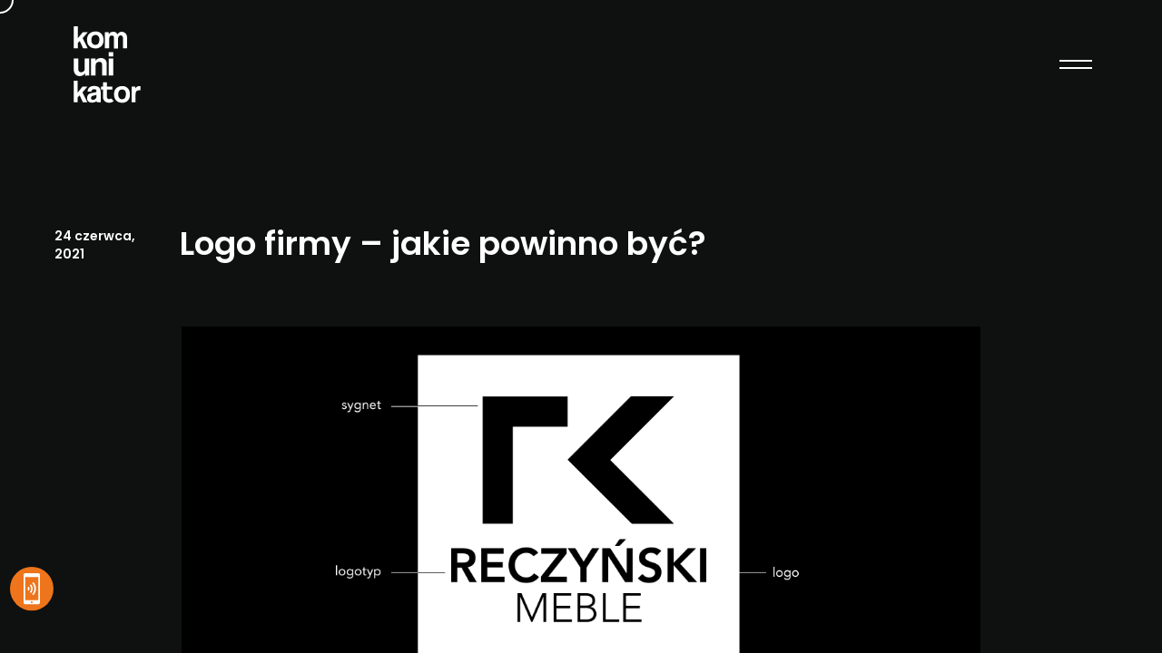

--- FILE ---
content_type: text/html; charset=UTF-8
request_url: https://komunikatorpr.pl/logo-firmy-jakie-powinno-byc/
body_size: 18760
content:
<!DOCTYPE html>
<html lang="pl-PL">
<head>

    <meta http-equiv="Content-Type" content="text/html; charset=UTF-8" />
    <meta name="viewport" content="width=device-width, initial-scale=1.0" />
<link rel="apple-touch-icon" sizes="180x180" href="/apple-touch-icon.png">
<link rel="icon" type="image/png" sizes="32x32" href="/favicon-32x32.png">
<link rel="icon" type="image/png" sizes="16x16" href="/favicon-16x16.png">
<link rel="manifest" href="/site.webmanifest">
<link rel="mask-icon" href="/safari-pinned-tab.svg" color="#5bbad5">
<meta name="msapplication-TileColor" content="#da532c">
<meta name="theme-color" content="#ffffff">
	<title>Logo firmy – jakie powinno być? - KomunikatorPR - Agencja Reklamowa Opole</title>
<meta name='robots' content='max-image-preview:large' />

<!-- This site is optimized with the Yoast SEO Premium plugin v12.9.1 - https://yoast.com/wordpress/plugins/seo/ -->
<meta name="robots" content="max-snippet:-1, max-image-preview:large, max-video-preview:-1"/>
<link rel="canonical" href="https://komunikatorpr.pl/logo-firmy-jakie-powinno-byc/" />
<meta property="og:locale" content="pl_PL" />
<meta property="og:type" content="article" />
<meta property="og:title" content="Logo firmy – jakie powinno być? - KomunikatorPR - Agencja Reklamowa Opole" />
<meta property="og:url" content="https://komunikatorpr.pl/logo-firmy-jakie-powinno-byc/" />
<meta property="og:site_name" content="KomunikatorPR - Agencja Reklamowa Opole" />
<meta property="article:section" content="Aktualności" />
<meta property="article:published_time" content="2021-06-24T06:08:26+00:00" />
<meta property="article:modified_time" content="2021-06-24T06:55:00+00:00" />
<meta property="og:updated_time" content="2021-06-24T06:55:00+00:00" />
<meta property="og:image" content="https://komunikatorpr.pl/wp-content/uploads/2021/06/logo.png" />
<meta property="og:image:secure_url" content="https://komunikatorpr.pl/wp-content/uploads/2021/06/logo.png" />
<meta property="og:image:width" content="1200" />
<meta property="og:image:height" content="544" />
<meta name="twitter:card" content="summary_large_image" />
<meta name="twitter:title" content="Logo firmy – jakie powinno być? - KomunikatorPR - Agencja Reklamowa Opole" />
<meta name="twitter:image" content="https://komunikatorpr.pl/wp-content/uploads/2021/06/logo.png" />
<script type='application/ld+json' class='yoast-schema-graph yoast-schema-graph--main'>{"@context":"https://schema.org","@graph":[{"@type":"WebSite","@id":"https://komunikatorpr.pl/#website","url":"https://komunikatorpr.pl/","name":"KomunikatorPR - Agencja Reklamowa Opole","potentialAction":{"@type":"SearchAction","target":"https://komunikatorpr.pl/?s={search_term_string}","query-input":"required name=search_term_string"}},{"@type":"ImageObject","@id":"https://komunikatorpr.pl/logo-firmy-jakie-powinno-byc/#primaryimage","url":"https://komunikatorpr.pl/wp-content/uploads/2021/06/logo.png","width":1200,"height":544},{"@type":"WebPage","@id":"https://komunikatorpr.pl/logo-firmy-jakie-powinno-byc/#webpage","url":"https://komunikatorpr.pl/logo-firmy-jakie-powinno-byc/","inLanguage":"pl-PL","name":"Logo firmy \u2013 jakie powinno by\u0107? - KomunikatorPR - Agencja Reklamowa Opole","isPartOf":{"@id":"https://komunikatorpr.pl/#website"},"primaryImageOfPage":{"@id":"https://komunikatorpr.pl/logo-firmy-jakie-powinno-byc/#primaryimage"},"datePublished":"2021-06-24T06:08:26+00:00","dateModified":"2021-06-24T06:55:00+00:00","author":{"@id":"https://komunikatorpr.pl/#/schema/person/2ecf3df942b109d77f841d4d8ab8a245"}},{"@type":["Person"],"@id":"https://komunikatorpr.pl/#/schema/person/2ecf3df942b109d77f841d4d8ab8a245","name":"Kpr-PR-2019","image":{"@type":"ImageObject","@id":"https://komunikatorpr.pl/#authorlogo","url":"https://secure.gravatar.com/avatar/bbf1a92ecd555b29eb7b6272574cd615?s=96&d=mm&r=g","caption":"Kpr-PR-2019"},"sameAs":[]}]}</script>
<!-- / Yoast SEO Premium plugin. -->

<link rel='dns-prefetch' href='//fonts.googleapis.com' />
<link rel='dns-prefetch' href='//s.w.org' />
<link rel="alternate" type="application/rss+xml" title="KomunikatorPR - Agencja Reklamowa Opole &raquo; Kanał z wpisami" href="https://komunikatorpr.pl/feed/" />
<link rel="alternate" type="application/rss+xml" title="KomunikatorPR - Agencja Reklamowa Opole &raquo; Kanał z komentarzami" href="https://komunikatorpr.pl/comments/feed/" />
		<script type="text/javascript">
			window._wpemojiSettings = {"baseUrl":"https:\/\/s.w.org\/images\/core\/emoji\/13.1.0\/72x72\/","ext":".png","svgUrl":"https:\/\/s.w.org\/images\/core\/emoji\/13.1.0\/svg\/","svgExt":".svg","source":{"concatemoji":"https:\/\/komunikatorpr.pl\/wp-includes\/js\/wp-emoji-release.min.js?ver=5.8.12"}};
			!function(e,a,t){var n,r,o,i=a.createElement("canvas"),p=i.getContext&&i.getContext("2d");function s(e,t){var a=String.fromCharCode;p.clearRect(0,0,i.width,i.height),p.fillText(a.apply(this,e),0,0);e=i.toDataURL();return p.clearRect(0,0,i.width,i.height),p.fillText(a.apply(this,t),0,0),e===i.toDataURL()}function c(e){var t=a.createElement("script");t.src=e,t.defer=t.type="text/javascript",a.getElementsByTagName("head")[0].appendChild(t)}for(o=Array("flag","emoji"),t.supports={everything:!0,everythingExceptFlag:!0},r=0;r<o.length;r++)t.supports[o[r]]=function(e){if(!p||!p.fillText)return!1;switch(p.textBaseline="top",p.font="600 32px Arial",e){case"flag":return s([127987,65039,8205,9895,65039],[127987,65039,8203,9895,65039])?!1:!s([55356,56826,55356,56819],[55356,56826,8203,55356,56819])&&!s([55356,57332,56128,56423,56128,56418,56128,56421,56128,56430,56128,56423,56128,56447],[55356,57332,8203,56128,56423,8203,56128,56418,8203,56128,56421,8203,56128,56430,8203,56128,56423,8203,56128,56447]);case"emoji":return!s([10084,65039,8205,55357,56613],[10084,65039,8203,55357,56613])}return!1}(o[r]),t.supports.everything=t.supports.everything&&t.supports[o[r]],"flag"!==o[r]&&(t.supports.everythingExceptFlag=t.supports.everythingExceptFlag&&t.supports[o[r]]);t.supports.everythingExceptFlag=t.supports.everythingExceptFlag&&!t.supports.flag,t.DOMReady=!1,t.readyCallback=function(){t.DOMReady=!0},t.supports.everything||(n=function(){t.readyCallback()},a.addEventListener?(a.addEventListener("DOMContentLoaded",n,!1),e.addEventListener("load",n,!1)):(e.attachEvent("onload",n),a.attachEvent("onreadystatechange",function(){"complete"===a.readyState&&t.readyCallback()})),(n=t.source||{}).concatemoji?c(n.concatemoji):n.wpemoji&&n.twemoji&&(c(n.twemoji),c(n.wpemoji)))}(window,document,window._wpemojiSettings);
		</script>
		<style type="text/css">
img.wp-smiley,
img.emoji {
	display: inline !important;
	border: none !important;
	box-shadow: none !important;
	height: 1em !important;
	width: 1em !important;
	margin: 0 .07em !important;
	vertical-align: -0.1em !important;
	background: none !important;
	padding: 0 !important;
}
</style>
	<link rel='stylesheet' id='wp-block-library-css'  href='https://komunikatorpr.pl/wp-includes/css/dist/block-library/style.min.css?ver=5.8.12' type='text/css' media='all' />
<style id='safe-svg-svg-icon-style-inline-css' type='text/css'>
.safe-svg-cover .safe-svg-inside{display:inline-block;max-width:100%}.safe-svg-cover svg{height:100%;max-height:100%;max-width:100%;width:100%}

</style>
<link rel='stylesheet' id='contact-form-7-css'  href='https://komunikatorpr.pl/wp-content/plugins/contact-form-7/includes/css/styles.css?ver=5.5.4' type='text/css' media='all' />
<style id='contact-form-7-inline-css' type='text/css'>
.wpcf7 .wpcf7-recaptcha iframe {margin-bottom: 0;}.wpcf7 .wpcf7-recaptcha[data-align="center"] > div {margin: 0 auto;}.wpcf7 .wpcf7-recaptcha[data-align="right"] > div {margin: 0 0 0 auto;}
</style>
<style id='extendify-utilities-inline-css' type='text/css'>
.ext-absolute{position:absolute!important}.ext-relative{position:relative!important}.ext-top-base{top:var(--wp--style--block-gap,1.75rem)!important}.ext-top-lg{top:var(--extendify--spacing--large)!important}.ext--top-base{top:calc(var(--wp--style--block-gap, 1.75rem)*-1)!important}.ext--top-lg{top:calc(var(--extendify--spacing--large)*-1)!important}.ext-right-base{right:var(--wp--style--block-gap,1.75rem)!important}.ext-right-lg{right:var(--extendify--spacing--large)!important}.ext--right-base{right:calc(var(--wp--style--block-gap, 1.75rem)*-1)!important}.ext--right-lg{right:calc(var(--extendify--spacing--large)*-1)!important}.ext-bottom-base{bottom:var(--wp--style--block-gap,1.75rem)!important}.ext-bottom-lg{bottom:var(--extendify--spacing--large)!important}.ext--bottom-base{bottom:calc(var(--wp--style--block-gap, 1.75rem)*-1)!important}.ext--bottom-lg{bottom:calc(var(--extendify--spacing--large)*-1)!important}.ext-left-base{left:var(--wp--style--block-gap,1.75rem)!important}.ext-left-lg{left:var(--extendify--spacing--large)!important}.ext--left-base{left:calc(var(--wp--style--block-gap, 1.75rem)*-1)!important}.ext--left-lg{left:calc(var(--extendify--spacing--large)*-1)!important}.ext-order-1{order:1!important}.ext-order-2{order:2!important}.ext-col-auto{grid-column:auto!important}.ext-col-span-1{grid-column:span 1/span 1!important}.ext-col-span-2{grid-column:span 2/span 2!important}.ext-col-span-3{grid-column:span 3/span 3!important}.ext-col-span-4{grid-column:span 4/span 4!important}.ext-col-span-5{grid-column:span 5/span 5!important}.ext-col-span-6{grid-column:span 6/span 6!important}.ext-col-span-7{grid-column:span 7/span 7!important}.ext-col-span-8{grid-column:span 8/span 8!important}.ext-col-span-9{grid-column:span 9/span 9!important}.ext-col-span-10{grid-column:span 10/span 10!important}.ext-col-span-11{grid-column:span 11/span 11!important}.ext-col-span-12{grid-column:span 12/span 12!important}.ext-col-span-full{grid-column:1/-1!important}.ext-col-start-1{grid-column-start:1!important}.ext-col-start-2{grid-column-start:2!important}.ext-col-start-3{grid-column-start:3!important}.ext-col-start-4{grid-column-start:4!important}.ext-col-start-5{grid-column-start:5!important}.ext-col-start-6{grid-column-start:6!important}.ext-col-start-7{grid-column-start:7!important}.ext-col-start-8{grid-column-start:8!important}.ext-col-start-9{grid-column-start:9!important}.ext-col-start-10{grid-column-start:10!important}.ext-col-start-11{grid-column-start:11!important}.ext-col-start-12{grid-column-start:12!important}.ext-col-start-13{grid-column-start:13!important}.ext-col-start-auto{grid-column-start:auto!important}.ext-col-end-1{grid-column-end:1!important}.ext-col-end-2{grid-column-end:2!important}.ext-col-end-3{grid-column-end:3!important}.ext-col-end-4{grid-column-end:4!important}.ext-col-end-5{grid-column-end:5!important}.ext-col-end-6{grid-column-end:6!important}.ext-col-end-7{grid-column-end:7!important}.ext-col-end-8{grid-column-end:8!important}.ext-col-end-9{grid-column-end:9!important}.ext-col-end-10{grid-column-end:10!important}.ext-col-end-11{grid-column-end:11!important}.ext-col-end-12{grid-column-end:12!important}.ext-col-end-13{grid-column-end:13!important}.ext-col-end-auto{grid-column-end:auto!important}.ext-row-auto{grid-row:auto!important}.ext-row-span-1{grid-row:span 1/span 1!important}.ext-row-span-2{grid-row:span 2/span 2!important}.ext-row-span-3{grid-row:span 3/span 3!important}.ext-row-span-4{grid-row:span 4/span 4!important}.ext-row-span-5{grid-row:span 5/span 5!important}.ext-row-span-6{grid-row:span 6/span 6!important}.ext-row-span-full{grid-row:1/-1!important}.ext-row-start-1{grid-row-start:1!important}.ext-row-start-2{grid-row-start:2!important}.ext-row-start-3{grid-row-start:3!important}.ext-row-start-4{grid-row-start:4!important}.ext-row-start-5{grid-row-start:5!important}.ext-row-start-6{grid-row-start:6!important}.ext-row-start-7{grid-row-start:7!important}.ext-row-start-auto{grid-row-start:auto!important}.ext-row-end-1{grid-row-end:1!important}.ext-row-end-2{grid-row-end:2!important}.ext-row-end-3{grid-row-end:3!important}.ext-row-end-4{grid-row-end:4!important}.ext-row-end-5{grid-row-end:5!important}.ext-row-end-6{grid-row-end:6!important}.ext-row-end-7{grid-row-end:7!important}.ext-row-end-auto{grid-row-end:auto!important}.ext-m-0:not([style*=margin]){margin:0!important}.ext-m-auto:not([style*=margin]){margin:auto!important}.ext-m-base:not([style*=margin]){margin:var(--wp--style--block-gap,1.75rem)!important}.ext-m-lg:not([style*=margin]){margin:var(--extendify--spacing--large)!important}.ext--m-base:not([style*=margin]){margin:calc(var(--wp--style--block-gap, 1.75rem)*-1)!important}.ext--m-lg:not([style*=margin]){margin:calc(var(--extendify--spacing--large)*-1)!important}.ext-mx-0:not([style*=margin]){margin-left:0!important;margin-right:0!important}.ext-mx-auto:not([style*=margin]){margin-left:auto!important;margin-right:auto!important}.ext-mx-base:not([style*=margin]){margin-left:var(--wp--style--block-gap,1.75rem)!important;margin-right:var(--wp--style--block-gap,1.75rem)!important}.ext-mx-lg:not([style*=margin]){margin-left:var(--extendify--spacing--large)!important;margin-right:var(--extendify--spacing--large)!important}.ext--mx-base:not([style*=margin]){margin-left:calc(var(--wp--style--block-gap, 1.75rem)*-1)!important;margin-right:calc(var(--wp--style--block-gap, 1.75rem)*-1)!important}.ext--mx-lg:not([style*=margin]){margin-left:calc(var(--extendify--spacing--large)*-1)!important;margin-right:calc(var(--extendify--spacing--large)*-1)!important}.ext-my-0:not([style*=margin]){margin-bottom:0!important;margin-top:0!important}.ext-my-auto:not([style*=margin]){margin-bottom:auto!important;margin-top:auto!important}.ext-my-base:not([style*=margin]){margin-bottom:var(--wp--style--block-gap,1.75rem)!important;margin-top:var(--wp--style--block-gap,1.75rem)!important}.ext-my-lg:not([style*=margin]){margin-bottom:var(--extendify--spacing--large)!important;margin-top:var(--extendify--spacing--large)!important}.ext--my-base:not([style*=margin]){margin-bottom:calc(var(--wp--style--block-gap, 1.75rem)*-1)!important;margin-top:calc(var(--wp--style--block-gap, 1.75rem)*-1)!important}.ext--my-lg:not([style*=margin]){margin-bottom:calc(var(--extendify--spacing--large)*-1)!important;margin-top:calc(var(--extendify--spacing--large)*-1)!important}.ext-mt-0:not([style*=margin]){margin-top:0!important}.ext-mt-auto:not([style*=margin]){margin-top:auto!important}.ext-mt-base:not([style*=margin]){margin-top:var(--wp--style--block-gap,1.75rem)!important}.ext-mt-lg:not([style*=margin]){margin-top:var(--extendify--spacing--large)!important}.ext--mt-base:not([style*=margin]){margin-top:calc(var(--wp--style--block-gap, 1.75rem)*-1)!important}.ext--mt-lg:not([style*=margin]){margin-top:calc(var(--extendify--spacing--large)*-1)!important}.ext-mr-0:not([style*=margin]){margin-right:0!important}.ext-mr-auto:not([style*=margin]){margin-right:auto!important}.ext-mr-base:not([style*=margin]){margin-right:var(--wp--style--block-gap,1.75rem)!important}.ext-mr-lg:not([style*=margin]){margin-right:var(--extendify--spacing--large)!important}.ext--mr-base:not([style*=margin]){margin-right:calc(var(--wp--style--block-gap, 1.75rem)*-1)!important}.ext--mr-lg:not([style*=margin]){margin-right:calc(var(--extendify--spacing--large)*-1)!important}.ext-mb-0:not([style*=margin]){margin-bottom:0!important}.ext-mb-auto:not([style*=margin]){margin-bottom:auto!important}.ext-mb-base:not([style*=margin]){margin-bottom:var(--wp--style--block-gap,1.75rem)!important}.ext-mb-lg:not([style*=margin]){margin-bottom:var(--extendify--spacing--large)!important}.ext--mb-base:not([style*=margin]){margin-bottom:calc(var(--wp--style--block-gap, 1.75rem)*-1)!important}.ext--mb-lg:not([style*=margin]){margin-bottom:calc(var(--extendify--spacing--large)*-1)!important}.ext-ml-0:not([style*=margin]){margin-left:0!important}.ext-ml-auto:not([style*=margin]){margin-left:auto!important}.ext-ml-base:not([style*=margin]){margin-left:var(--wp--style--block-gap,1.75rem)!important}.ext-ml-lg:not([style*=margin]){margin-left:var(--extendify--spacing--large)!important}.ext--ml-base:not([style*=margin]){margin-left:calc(var(--wp--style--block-gap, 1.75rem)*-1)!important}.ext--ml-lg:not([style*=margin]){margin-left:calc(var(--extendify--spacing--large)*-1)!important}.ext-block{display:block!important}.ext-inline-block{display:inline-block!important}.ext-inline{display:inline!important}.ext-flex{display:flex!important}.ext-inline-flex{display:inline-flex!important}.ext-grid{display:grid!important}.ext-inline-grid{display:inline-grid!important}.ext-hidden{display:none!important}.ext-w-auto{width:auto!important}.ext-w-full{width:100%!important}.ext-max-w-full{max-width:100%!important}.ext-flex-1{flex:1 1 0%!important}.ext-flex-auto{flex:1 1 auto!important}.ext-flex-initial{flex:0 1 auto!important}.ext-flex-none{flex:none!important}.ext-flex-shrink-0{flex-shrink:0!important}.ext-flex-shrink{flex-shrink:1!important}.ext-flex-grow-0{flex-grow:0!important}.ext-flex-grow{flex-grow:1!important}.ext-list-none{list-style-type:none!important}.ext-grid-cols-1{grid-template-columns:repeat(1,minmax(0,1fr))!important}.ext-grid-cols-2{grid-template-columns:repeat(2,minmax(0,1fr))!important}.ext-grid-cols-3{grid-template-columns:repeat(3,minmax(0,1fr))!important}.ext-grid-cols-4{grid-template-columns:repeat(4,minmax(0,1fr))!important}.ext-grid-cols-5{grid-template-columns:repeat(5,minmax(0,1fr))!important}.ext-grid-cols-6{grid-template-columns:repeat(6,minmax(0,1fr))!important}.ext-grid-cols-7{grid-template-columns:repeat(7,minmax(0,1fr))!important}.ext-grid-cols-8{grid-template-columns:repeat(8,minmax(0,1fr))!important}.ext-grid-cols-9{grid-template-columns:repeat(9,minmax(0,1fr))!important}.ext-grid-cols-10{grid-template-columns:repeat(10,minmax(0,1fr))!important}.ext-grid-cols-11{grid-template-columns:repeat(11,minmax(0,1fr))!important}.ext-grid-cols-12{grid-template-columns:repeat(12,minmax(0,1fr))!important}.ext-grid-cols-none{grid-template-columns:none!important}.ext-grid-rows-1{grid-template-rows:repeat(1,minmax(0,1fr))!important}.ext-grid-rows-2{grid-template-rows:repeat(2,minmax(0,1fr))!important}.ext-grid-rows-3{grid-template-rows:repeat(3,minmax(0,1fr))!important}.ext-grid-rows-4{grid-template-rows:repeat(4,minmax(0,1fr))!important}.ext-grid-rows-5{grid-template-rows:repeat(5,minmax(0,1fr))!important}.ext-grid-rows-6{grid-template-rows:repeat(6,minmax(0,1fr))!important}.ext-grid-rows-none{grid-template-rows:none!important}.ext-flex-row{flex-direction:row!important}.ext-flex-row-reverse{flex-direction:row-reverse!important}.ext-flex-col{flex-direction:column!important}.ext-flex-col-reverse{flex-direction:column-reverse!important}.ext-flex-wrap{flex-wrap:wrap!important}.ext-flex-wrap-reverse{flex-wrap:wrap-reverse!important}.ext-flex-nowrap{flex-wrap:nowrap!important}.ext-items-start{align-items:flex-start!important}.ext-items-end{align-items:flex-end!important}.ext-items-center{align-items:center!important}.ext-items-baseline{align-items:baseline!important}.ext-items-stretch{align-items:stretch!important}.ext-justify-start{justify-content:flex-start!important}.ext-justify-end{justify-content:flex-end!important}.ext-justify-center{justify-content:center!important}.ext-justify-between{justify-content:space-between!important}.ext-justify-around{justify-content:space-around!important}.ext-justify-evenly{justify-content:space-evenly!important}.ext-justify-items-start{justify-items:start!important}.ext-justify-items-end{justify-items:end!important}.ext-justify-items-center{justify-items:center!important}.ext-justify-items-stretch{justify-items:stretch!important}.ext-gap-0{gap:0!important}.ext-gap-base{gap:var(--wp--style--block-gap,1.75rem)!important}.ext-gap-lg{gap:var(--extendify--spacing--large)!important}.ext-gap-x-0{-moz-column-gap:0!important;column-gap:0!important}.ext-gap-x-base{-moz-column-gap:var(--wp--style--block-gap,1.75rem)!important;column-gap:var(--wp--style--block-gap,1.75rem)!important}.ext-gap-x-lg{-moz-column-gap:var(--extendify--spacing--large)!important;column-gap:var(--extendify--spacing--large)!important}.ext-gap-y-0{row-gap:0!important}.ext-gap-y-base{row-gap:var(--wp--style--block-gap,1.75rem)!important}.ext-gap-y-lg{row-gap:var(--extendify--spacing--large)!important}.ext-justify-self-auto{justify-self:auto!important}.ext-justify-self-start{justify-self:start!important}.ext-justify-self-end{justify-self:end!important}.ext-justify-self-center{justify-self:center!important}.ext-justify-self-stretch{justify-self:stretch!important}.ext-rounded-none{border-radius:0!important}.ext-rounded-full{border-radius:9999px!important}.ext-rounded-t-none{border-top-left-radius:0!important;border-top-right-radius:0!important}.ext-rounded-t-full{border-top-left-radius:9999px!important;border-top-right-radius:9999px!important}.ext-rounded-r-none{border-bottom-right-radius:0!important;border-top-right-radius:0!important}.ext-rounded-r-full{border-bottom-right-radius:9999px!important;border-top-right-radius:9999px!important}.ext-rounded-b-none{border-bottom-left-radius:0!important;border-bottom-right-radius:0!important}.ext-rounded-b-full{border-bottom-left-radius:9999px!important;border-bottom-right-radius:9999px!important}.ext-rounded-l-none{border-bottom-left-radius:0!important;border-top-left-radius:0!important}.ext-rounded-l-full{border-bottom-left-radius:9999px!important;border-top-left-radius:9999px!important}.ext-rounded-tl-none{border-top-left-radius:0!important}.ext-rounded-tl-full{border-top-left-radius:9999px!important}.ext-rounded-tr-none{border-top-right-radius:0!important}.ext-rounded-tr-full{border-top-right-radius:9999px!important}.ext-rounded-br-none{border-bottom-right-radius:0!important}.ext-rounded-br-full{border-bottom-right-radius:9999px!important}.ext-rounded-bl-none{border-bottom-left-radius:0!important}.ext-rounded-bl-full{border-bottom-left-radius:9999px!important}.ext-border-0{border-width:0!important}.ext-border-t-0{border-top-width:0!important}.ext-border-r-0{border-right-width:0!important}.ext-border-b-0{border-bottom-width:0!important}.ext-border-l-0{border-left-width:0!important}.ext-p-0:not([style*=padding]){padding:0!important}.ext-p-base:not([style*=padding]){padding:var(--wp--style--block-gap,1.75rem)!important}.ext-p-lg:not([style*=padding]){padding:var(--extendify--spacing--large)!important}.ext-px-0:not([style*=padding]){padding-left:0!important;padding-right:0!important}.ext-px-base:not([style*=padding]){padding-left:var(--wp--style--block-gap,1.75rem)!important;padding-right:var(--wp--style--block-gap,1.75rem)!important}.ext-px-lg:not([style*=padding]){padding-left:var(--extendify--spacing--large)!important;padding-right:var(--extendify--spacing--large)!important}.ext-py-0:not([style*=padding]){padding-bottom:0!important;padding-top:0!important}.ext-py-base:not([style*=padding]){padding-bottom:var(--wp--style--block-gap,1.75rem)!important;padding-top:var(--wp--style--block-gap,1.75rem)!important}.ext-py-lg:not([style*=padding]){padding-bottom:var(--extendify--spacing--large)!important;padding-top:var(--extendify--spacing--large)!important}.ext-pt-0:not([style*=padding]){padding-top:0!important}.ext-pt-base:not([style*=padding]){padding-top:var(--wp--style--block-gap,1.75rem)!important}.ext-pt-lg:not([style*=padding]){padding-top:var(--extendify--spacing--large)!important}.ext-pr-0:not([style*=padding]){padding-right:0!important}.ext-pr-base:not([style*=padding]){padding-right:var(--wp--style--block-gap,1.75rem)!important}.ext-pr-lg:not([style*=padding]){padding-right:var(--extendify--spacing--large)!important}.ext-pb-0:not([style*=padding]){padding-bottom:0!important}.ext-pb-base:not([style*=padding]){padding-bottom:var(--wp--style--block-gap,1.75rem)!important}.ext-pb-lg:not([style*=padding]){padding-bottom:var(--extendify--spacing--large)!important}.ext-pl-0:not([style*=padding]){padding-left:0!important}.ext-pl-base:not([style*=padding]){padding-left:var(--wp--style--block-gap,1.75rem)!important}.ext-pl-lg:not([style*=padding]){padding-left:var(--extendify--spacing--large)!important}.ext-text-left{text-align:left!important}.ext-text-center{text-align:center!important}.ext-text-right{text-align:right!important}.ext-leading-none{line-height:1!important}.ext-leading-tight{line-height:1.25!important}.ext-leading-snug{line-height:1.375!important}.ext-leading-normal{line-height:1.5!important}.ext-leading-relaxed{line-height:1.625!important}.ext-leading-loose{line-height:2!important}.clip-path--rhombus img{-webkit-clip-path:polygon(15% 6%,80% 29%,84% 93%,23% 69%);clip-path:polygon(15% 6%,80% 29%,84% 93%,23% 69%)}.clip-path--diamond img{-webkit-clip-path:polygon(5% 29%,60% 2%,91% 64%,36% 89%);clip-path:polygon(5% 29%,60% 2%,91% 64%,36% 89%)}.clip-path--rhombus-alt img{-webkit-clip-path:polygon(14% 9%,85% 24%,91% 89%,19% 76%);clip-path:polygon(14% 9%,85% 24%,91% 89%,19% 76%)}.wp-block-columns[class*=fullwidth-cols]{margin-bottom:unset}.wp-block-column.editor\:pointer-events-none{margin-bottom:0!important;margin-top:0!important}.is-root-container.block-editor-block-list__layout>[data-align=full]:not(:first-of-type)>.wp-block-column.editor\:pointer-events-none,.is-root-container.block-editor-block-list__layout>[data-align=wide]>.wp-block-column.editor\:pointer-events-none{margin-top:calc(var(--wp--style--block-gap, 28px)*-1)!important}.ext .wp-block-columns .wp-block-column[style*=padding]{padding-left:0!important;padding-right:0!important}.ext .wp-block-columns+.wp-block-columns:not([class*=mt-]):not([class*=my-]):not([style*=margin]){margin-top:0!important}[class*=fullwidth-cols] .wp-block-column:first-child,[class*=fullwidth-cols] .wp-block-group:first-child{margin-top:0}[class*=fullwidth-cols] .wp-block-column:last-child,[class*=fullwidth-cols] .wp-block-group:last-child{margin-bottom:0}[class*=fullwidth-cols] .wp-block-column:first-child>*,[class*=fullwidth-cols] .wp-block-column>:first-child{margin-top:0}.ext .is-not-stacked-on-mobile .wp-block-column,[class*=fullwidth-cols] .wp-block-column>:last-child{margin-bottom:0}.wp-block-columns[class*=fullwidth-cols]:not(.is-not-stacked-on-mobile)>.wp-block-column:not(:last-child){margin-bottom:var(--wp--style--block-gap,1.75rem)}@media (min-width:782px){.wp-block-columns[class*=fullwidth-cols]:not(.is-not-stacked-on-mobile)>.wp-block-column:not(:last-child){margin-bottom:0}}.wp-block-columns[class*=fullwidth-cols].is-not-stacked-on-mobile>.wp-block-column{margin-bottom:0!important}@media (min-width:600px) and (max-width:781px){.wp-block-columns[class*=fullwidth-cols]:not(.is-not-stacked-on-mobile)>.wp-block-column:nth-child(2n){margin-left:var(--wp--style--block-gap,2em)}}@media (max-width:781px){.tablet\:fullwidth-cols.wp-block-columns:not(.is-not-stacked-on-mobile){flex-wrap:wrap}.tablet\:fullwidth-cols.wp-block-columns:not(.is-not-stacked-on-mobile)>.wp-block-column,.tablet\:fullwidth-cols.wp-block-columns:not(.is-not-stacked-on-mobile)>.wp-block-column:not([style*=margin]){margin-left:0!important}.tablet\:fullwidth-cols.wp-block-columns:not(.is-not-stacked-on-mobile)>.wp-block-column{flex-basis:100%!important}}@media (max-width:1079px){.desktop\:fullwidth-cols.wp-block-columns:not(.is-not-stacked-on-mobile){flex-wrap:wrap}.desktop\:fullwidth-cols.wp-block-columns:not(.is-not-stacked-on-mobile)>.wp-block-column,.desktop\:fullwidth-cols.wp-block-columns:not(.is-not-stacked-on-mobile)>.wp-block-column:not([style*=margin]){margin-left:0!important}.desktop\:fullwidth-cols.wp-block-columns:not(.is-not-stacked-on-mobile)>.wp-block-column{flex-basis:100%!important}.desktop\:fullwidth-cols.wp-block-columns:not(.is-not-stacked-on-mobile)>.wp-block-column:not(:last-child){margin-bottom:var(--wp--style--block-gap,1.75rem)!important}}.direction-rtl{direction:rtl}.direction-ltr{direction:ltr}.is-style-inline-list{padding-left:0!important}.is-style-inline-list li{list-style-type:none!important}@media (min-width:782px){.is-style-inline-list li{display:inline!important;margin-right:var(--wp--style--block-gap,1.75rem)!important}}@media (min-width:782px){.is-style-inline-list li:first-child{margin-left:0!important}}@media (min-width:782px){.is-style-inline-list li:last-child{margin-right:0!important}}.bring-to-front{position:relative;z-index:10}.text-stroke{-webkit-text-stroke-color:var(--wp--preset--color--background)}.text-stroke,.text-stroke--primary{-webkit-text-stroke-width:var(
        --wp--custom--typography--text-stroke-width,2px
    )}.text-stroke--primary{-webkit-text-stroke-color:var(--wp--preset--color--primary)}.text-stroke--secondary{-webkit-text-stroke-width:var(
        --wp--custom--typography--text-stroke-width,2px
    );-webkit-text-stroke-color:var(--wp--preset--color--secondary)}.editor\:no-caption .block-editor-rich-text__editable{display:none!important}.editor\:no-inserter .wp-block-column:not(.is-selected)>.block-list-appender,.editor\:no-inserter .wp-block-cover__inner-container>.block-list-appender,.editor\:no-inserter .wp-block-group__inner-container>.block-list-appender,.editor\:no-inserter>.block-list-appender{display:none}.editor\:no-resize .components-resizable-box__handle,.editor\:no-resize .components-resizable-box__handle:after,.editor\:no-resize .components-resizable-box__side-handle:before{display:none;pointer-events:none}.editor\:no-resize .components-resizable-box__container{display:block}.editor\:pointer-events-none{pointer-events:none}.is-style-angled{justify-content:flex-end}.ext .is-style-angled>[class*=_inner-container],.is-style-angled{align-items:center}.is-style-angled .wp-block-cover__image-background,.is-style-angled .wp-block-cover__video-background{-webkit-clip-path:polygon(0 0,30% 0,50% 100%,0 100%);clip-path:polygon(0 0,30% 0,50% 100%,0 100%);z-index:1}@media (min-width:782px){.is-style-angled .wp-block-cover__image-background,.is-style-angled .wp-block-cover__video-background{-webkit-clip-path:polygon(0 0,55% 0,65% 100%,0 100%);clip-path:polygon(0 0,55% 0,65% 100%,0 100%)}}.has-foreground-color{color:var(--wp--preset--color--foreground,#000)!important}.has-foreground-background-color{background-color:var(--wp--preset--color--foreground,#000)!important}.has-background-color{color:var(--wp--preset--color--background,#fff)!important}.has-background-background-color{background-color:var(--wp--preset--color--background,#fff)!important}.has-primary-color{color:var(--wp--preset--color--primary,#4b5563)!important}.has-primary-background-color{background-color:var(--wp--preset--color--primary,#4b5563)!important}.has-secondary-color{color:var(--wp--preset--color--secondary,#9ca3af)!important}.has-secondary-background-color{background-color:var(--wp--preset--color--secondary,#9ca3af)!important}.ext.has-text-color h1,.ext.has-text-color h2,.ext.has-text-color h3,.ext.has-text-color h4,.ext.has-text-color h5,.ext.has-text-color h6,.ext.has-text-color p{color:currentColor}.has-white-color{color:var(--wp--preset--color--white,#fff)!important}.has-black-color{color:var(--wp--preset--color--black,#000)!important}.has-ext-foreground-background-color{background-color:var(
        --wp--preset--color--foreground,var(--wp--preset--color--black,#000)
    )!important}.has-ext-primary-background-color{background-color:var(
        --wp--preset--color--primary,var(--wp--preset--color--cyan-bluish-gray,#000)
    )!important}.wp-block-button__link.has-black-background-color{border-color:var(--wp--preset--color--black,#000)}.wp-block-button__link.has-white-background-color{border-color:var(--wp--preset--color--white,#fff)}.has-ext-small-font-size{font-size:var(--wp--preset--font-size--ext-small)!important}.has-ext-medium-font-size{font-size:var(--wp--preset--font-size--ext-medium)!important}.has-ext-large-font-size{font-size:var(--wp--preset--font-size--ext-large)!important;line-height:1.2}.has-ext-x-large-font-size{font-size:var(--wp--preset--font-size--ext-x-large)!important;line-height:1}.has-ext-xx-large-font-size{font-size:var(--wp--preset--font-size--ext-xx-large)!important;line-height:1}.has-ext-x-large-font-size:not([style*=line-height]),.has-ext-xx-large-font-size:not([style*=line-height]){line-height:1.1}.ext .wp-block-group>*{margin-bottom:0;margin-top:0}.ext .wp-block-group>*+*{margin-bottom:0}.ext .wp-block-group>*+*,.ext h2{margin-top:var(--wp--style--block-gap,1.75rem)}.ext h2{margin-bottom:var(--wp--style--block-gap,1.75rem)}.has-ext-x-large-font-size+h3,.has-ext-x-large-font-size+p{margin-top:.5rem}.ext .wp-block-buttons>.wp-block-button.wp-block-button__width-25{min-width:12rem;width:calc(25% - var(--wp--style--block-gap, .5em)*.75)}.ext .ext-grid>[class*=_inner-container]{display:grid}.ext>[class*=_inner-container]>.ext-grid:not([class*=columns]),.ext>[class*=_inner-container]>.wp-block>.ext-grid:not([class*=columns]){display:initial!important}.ext .ext-grid-cols-1>[class*=_inner-container]{grid-template-columns:repeat(1,minmax(0,1fr))!important}.ext .ext-grid-cols-2>[class*=_inner-container]{grid-template-columns:repeat(2,minmax(0,1fr))!important}.ext .ext-grid-cols-3>[class*=_inner-container]{grid-template-columns:repeat(3,minmax(0,1fr))!important}.ext .ext-grid-cols-4>[class*=_inner-container]{grid-template-columns:repeat(4,minmax(0,1fr))!important}.ext .ext-grid-cols-5>[class*=_inner-container]{grid-template-columns:repeat(5,minmax(0,1fr))!important}.ext .ext-grid-cols-6>[class*=_inner-container]{grid-template-columns:repeat(6,minmax(0,1fr))!important}.ext .ext-grid-cols-7>[class*=_inner-container]{grid-template-columns:repeat(7,minmax(0,1fr))!important}.ext .ext-grid-cols-8>[class*=_inner-container]{grid-template-columns:repeat(8,minmax(0,1fr))!important}.ext .ext-grid-cols-9>[class*=_inner-container]{grid-template-columns:repeat(9,minmax(0,1fr))!important}.ext .ext-grid-cols-10>[class*=_inner-container]{grid-template-columns:repeat(10,minmax(0,1fr))!important}.ext .ext-grid-cols-11>[class*=_inner-container]{grid-template-columns:repeat(11,minmax(0,1fr))!important}.ext .ext-grid-cols-12>[class*=_inner-container]{grid-template-columns:repeat(12,minmax(0,1fr))!important}.ext .ext-grid-cols-13>[class*=_inner-container]{grid-template-columns:repeat(13,minmax(0,1fr))!important}.ext .ext-grid-cols-none>[class*=_inner-container]{grid-template-columns:none!important}.ext .ext-grid-rows-1>[class*=_inner-container]{grid-template-rows:repeat(1,minmax(0,1fr))!important}.ext .ext-grid-rows-2>[class*=_inner-container]{grid-template-rows:repeat(2,minmax(0,1fr))!important}.ext .ext-grid-rows-3>[class*=_inner-container]{grid-template-rows:repeat(3,minmax(0,1fr))!important}.ext .ext-grid-rows-4>[class*=_inner-container]{grid-template-rows:repeat(4,minmax(0,1fr))!important}.ext .ext-grid-rows-5>[class*=_inner-container]{grid-template-rows:repeat(5,minmax(0,1fr))!important}.ext .ext-grid-rows-6>[class*=_inner-container]{grid-template-rows:repeat(6,minmax(0,1fr))!important}.ext .ext-grid-rows-none>[class*=_inner-container]{grid-template-rows:none!important}.ext .ext-items-start>[class*=_inner-container]{align-items:flex-start!important}.ext .ext-items-end>[class*=_inner-container]{align-items:flex-end!important}.ext .ext-items-center>[class*=_inner-container]{align-items:center!important}.ext .ext-items-baseline>[class*=_inner-container]{align-items:baseline!important}.ext .ext-items-stretch>[class*=_inner-container]{align-items:stretch!important}.ext.wp-block-group>:last-child{margin-bottom:0}.ext .wp-block-group__inner-container{padding:0!important}.ext.has-background{padding-left:var(--wp--style--block-gap,1.75rem);padding-right:var(--wp--style--block-gap,1.75rem)}.ext [class*=inner-container]>.alignwide [class*=inner-container],.ext [class*=inner-container]>[data-align=wide] [class*=inner-container]{max-width:var(--responsive--alignwide-width,120rem)}.ext [class*=inner-container]>.alignwide [class*=inner-container]>*,.ext [class*=inner-container]>[data-align=wide] [class*=inner-container]>*{max-width:100%!important}.ext .wp-block-image{position:relative;text-align:center}.ext .wp-block-image img{display:inline-block;vertical-align:middle}body{--extendify--spacing--large:var(
        --wp--custom--spacing--large,clamp(2em,8vw,8em)
    );--wp--preset--font-size--ext-small:1rem;--wp--preset--font-size--ext-medium:1.125rem;--wp--preset--font-size--ext-large:clamp(1.65rem,3.5vw,2.15rem);--wp--preset--font-size--ext-x-large:clamp(3rem,6vw,4.75rem);--wp--preset--font-size--ext-xx-large:clamp(3.25rem,7.5vw,5.75rem);--wp--preset--color--black:#000;--wp--preset--color--white:#fff}.ext *{box-sizing:border-box}.block-editor-block-preview__content-iframe .ext [data-type="core/spacer"] .components-resizable-box__container{background:transparent!important}.block-editor-block-preview__content-iframe .ext [data-type="core/spacer"] .block-library-spacer__resize-container:before{display:none!important}.ext .wp-block-group__inner-container figure.wp-block-gallery.alignfull{margin-bottom:unset;margin-top:unset}.ext .alignwide{margin-left:auto!important;margin-right:auto!important}.is-root-container.block-editor-block-list__layout>[data-align=full]:not(:first-of-type)>.ext-my-0,.is-root-container.block-editor-block-list__layout>[data-align=wide]>.ext-my-0:not([style*=margin]){margin-top:calc(var(--wp--style--block-gap, 28px)*-1)!important}.block-editor-block-preview__content-iframe .preview\:min-h-50{min-height:50vw!important}.block-editor-block-preview__content-iframe .preview\:min-h-60{min-height:60vw!important}.block-editor-block-preview__content-iframe .preview\:min-h-70{min-height:70vw!important}.block-editor-block-preview__content-iframe .preview\:min-h-80{min-height:80vw!important}.block-editor-block-preview__content-iframe .preview\:min-h-100{min-height:100vw!important}.ext-mr-0.alignfull:not([style*=margin]):not([style*=margin]){margin-right:0!important}.ext-ml-0:not([style*=margin]):not([style*=margin]){margin-left:0!important}.is-root-container .wp-block[data-align=full]>.ext-mx-0:not([style*=margin]):not([style*=margin]){margin-left:calc(var(--wp--custom--spacing--outer, 0)*1)!important;margin-right:calc(var(--wp--custom--spacing--outer, 0)*1)!important;overflow:hidden;width:unset}@media (min-width:782px){.tablet\:ext-absolute{position:absolute!important}.tablet\:ext-relative{position:relative!important}.tablet\:ext-top-base{top:var(--wp--style--block-gap,1.75rem)!important}.tablet\:ext-top-lg{top:var(--extendify--spacing--large)!important}.tablet\:ext--top-base{top:calc(var(--wp--style--block-gap, 1.75rem)*-1)!important}.tablet\:ext--top-lg{top:calc(var(--extendify--spacing--large)*-1)!important}.tablet\:ext-right-base{right:var(--wp--style--block-gap,1.75rem)!important}.tablet\:ext-right-lg{right:var(--extendify--spacing--large)!important}.tablet\:ext--right-base{right:calc(var(--wp--style--block-gap, 1.75rem)*-1)!important}.tablet\:ext--right-lg{right:calc(var(--extendify--spacing--large)*-1)!important}.tablet\:ext-bottom-base{bottom:var(--wp--style--block-gap,1.75rem)!important}.tablet\:ext-bottom-lg{bottom:var(--extendify--spacing--large)!important}.tablet\:ext--bottom-base{bottom:calc(var(--wp--style--block-gap, 1.75rem)*-1)!important}.tablet\:ext--bottom-lg{bottom:calc(var(--extendify--spacing--large)*-1)!important}.tablet\:ext-left-base{left:var(--wp--style--block-gap,1.75rem)!important}.tablet\:ext-left-lg{left:var(--extendify--spacing--large)!important}.tablet\:ext--left-base{left:calc(var(--wp--style--block-gap, 1.75rem)*-1)!important}.tablet\:ext--left-lg{left:calc(var(--extendify--spacing--large)*-1)!important}.tablet\:ext-order-1{order:1!important}.tablet\:ext-order-2{order:2!important}.tablet\:ext-m-0:not([style*=margin]){margin:0!important}.tablet\:ext-m-auto:not([style*=margin]){margin:auto!important}.tablet\:ext-m-base:not([style*=margin]){margin:var(--wp--style--block-gap,1.75rem)!important}.tablet\:ext-m-lg:not([style*=margin]){margin:var(--extendify--spacing--large)!important}.tablet\:ext--m-base:not([style*=margin]){margin:calc(var(--wp--style--block-gap, 1.75rem)*-1)!important}.tablet\:ext--m-lg:not([style*=margin]){margin:calc(var(--extendify--spacing--large)*-1)!important}.tablet\:ext-mx-0:not([style*=margin]){margin-left:0!important;margin-right:0!important}.tablet\:ext-mx-auto:not([style*=margin]){margin-left:auto!important;margin-right:auto!important}.tablet\:ext-mx-base:not([style*=margin]){margin-left:var(--wp--style--block-gap,1.75rem)!important;margin-right:var(--wp--style--block-gap,1.75rem)!important}.tablet\:ext-mx-lg:not([style*=margin]){margin-left:var(--extendify--spacing--large)!important;margin-right:var(--extendify--spacing--large)!important}.tablet\:ext--mx-base:not([style*=margin]){margin-left:calc(var(--wp--style--block-gap, 1.75rem)*-1)!important;margin-right:calc(var(--wp--style--block-gap, 1.75rem)*-1)!important}.tablet\:ext--mx-lg:not([style*=margin]){margin-left:calc(var(--extendify--spacing--large)*-1)!important;margin-right:calc(var(--extendify--spacing--large)*-1)!important}.tablet\:ext-my-0:not([style*=margin]){margin-bottom:0!important;margin-top:0!important}.tablet\:ext-my-auto:not([style*=margin]){margin-bottom:auto!important;margin-top:auto!important}.tablet\:ext-my-base:not([style*=margin]){margin-bottom:var(--wp--style--block-gap,1.75rem)!important;margin-top:var(--wp--style--block-gap,1.75rem)!important}.tablet\:ext-my-lg:not([style*=margin]){margin-bottom:var(--extendify--spacing--large)!important;margin-top:var(--extendify--spacing--large)!important}.tablet\:ext--my-base:not([style*=margin]){margin-bottom:calc(var(--wp--style--block-gap, 1.75rem)*-1)!important;margin-top:calc(var(--wp--style--block-gap, 1.75rem)*-1)!important}.tablet\:ext--my-lg:not([style*=margin]){margin-bottom:calc(var(--extendify--spacing--large)*-1)!important;margin-top:calc(var(--extendify--spacing--large)*-1)!important}.tablet\:ext-mt-0:not([style*=margin]){margin-top:0!important}.tablet\:ext-mt-auto:not([style*=margin]){margin-top:auto!important}.tablet\:ext-mt-base:not([style*=margin]){margin-top:var(--wp--style--block-gap,1.75rem)!important}.tablet\:ext-mt-lg:not([style*=margin]){margin-top:var(--extendify--spacing--large)!important}.tablet\:ext--mt-base:not([style*=margin]){margin-top:calc(var(--wp--style--block-gap, 1.75rem)*-1)!important}.tablet\:ext--mt-lg:not([style*=margin]){margin-top:calc(var(--extendify--spacing--large)*-1)!important}.tablet\:ext-mr-0:not([style*=margin]){margin-right:0!important}.tablet\:ext-mr-auto:not([style*=margin]){margin-right:auto!important}.tablet\:ext-mr-base:not([style*=margin]){margin-right:var(--wp--style--block-gap,1.75rem)!important}.tablet\:ext-mr-lg:not([style*=margin]){margin-right:var(--extendify--spacing--large)!important}.tablet\:ext--mr-base:not([style*=margin]){margin-right:calc(var(--wp--style--block-gap, 1.75rem)*-1)!important}.tablet\:ext--mr-lg:not([style*=margin]){margin-right:calc(var(--extendify--spacing--large)*-1)!important}.tablet\:ext-mb-0:not([style*=margin]){margin-bottom:0!important}.tablet\:ext-mb-auto:not([style*=margin]){margin-bottom:auto!important}.tablet\:ext-mb-base:not([style*=margin]){margin-bottom:var(--wp--style--block-gap,1.75rem)!important}.tablet\:ext-mb-lg:not([style*=margin]){margin-bottom:var(--extendify--spacing--large)!important}.tablet\:ext--mb-base:not([style*=margin]){margin-bottom:calc(var(--wp--style--block-gap, 1.75rem)*-1)!important}.tablet\:ext--mb-lg:not([style*=margin]){margin-bottom:calc(var(--extendify--spacing--large)*-1)!important}.tablet\:ext-ml-0:not([style*=margin]){margin-left:0!important}.tablet\:ext-ml-auto:not([style*=margin]){margin-left:auto!important}.tablet\:ext-ml-base:not([style*=margin]){margin-left:var(--wp--style--block-gap,1.75rem)!important}.tablet\:ext-ml-lg:not([style*=margin]){margin-left:var(--extendify--spacing--large)!important}.tablet\:ext--ml-base:not([style*=margin]){margin-left:calc(var(--wp--style--block-gap, 1.75rem)*-1)!important}.tablet\:ext--ml-lg:not([style*=margin]){margin-left:calc(var(--extendify--spacing--large)*-1)!important}.tablet\:ext-block{display:block!important}.tablet\:ext-inline-block{display:inline-block!important}.tablet\:ext-inline{display:inline!important}.tablet\:ext-flex{display:flex!important}.tablet\:ext-inline-flex{display:inline-flex!important}.tablet\:ext-grid{display:grid!important}.tablet\:ext-inline-grid{display:inline-grid!important}.tablet\:ext-hidden{display:none!important}.tablet\:ext-w-auto{width:auto!important}.tablet\:ext-w-full{width:100%!important}.tablet\:ext-max-w-full{max-width:100%!important}.tablet\:ext-flex-1{flex:1 1 0%!important}.tablet\:ext-flex-auto{flex:1 1 auto!important}.tablet\:ext-flex-initial{flex:0 1 auto!important}.tablet\:ext-flex-none{flex:none!important}.tablet\:ext-flex-shrink-0{flex-shrink:0!important}.tablet\:ext-flex-shrink{flex-shrink:1!important}.tablet\:ext-flex-grow-0{flex-grow:0!important}.tablet\:ext-flex-grow{flex-grow:1!important}.tablet\:ext-list-none{list-style-type:none!important}.tablet\:ext-grid-cols-1{grid-template-columns:repeat(1,minmax(0,1fr))!important}.tablet\:ext-grid-cols-2{grid-template-columns:repeat(2,minmax(0,1fr))!important}.tablet\:ext-grid-cols-3{grid-template-columns:repeat(3,minmax(0,1fr))!important}.tablet\:ext-grid-cols-4{grid-template-columns:repeat(4,minmax(0,1fr))!important}.tablet\:ext-grid-cols-5{grid-template-columns:repeat(5,minmax(0,1fr))!important}.tablet\:ext-grid-cols-6{grid-template-columns:repeat(6,minmax(0,1fr))!important}.tablet\:ext-grid-cols-7{grid-template-columns:repeat(7,minmax(0,1fr))!important}.tablet\:ext-grid-cols-8{grid-template-columns:repeat(8,minmax(0,1fr))!important}.tablet\:ext-grid-cols-9{grid-template-columns:repeat(9,minmax(0,1fr))!important}.tablet\:ext-grid-cols-10{grid-template-columns:repeat(10,minmax(0,1fr))!important}.tablet\:ext-grid-cols-11{grid-template-columns:repeat(11,minmax(0,1fr))!important}.tablet\:ext-grid-cols-12{grid-template-columns:repeat(12,minmax(0,1fr))!important}.tablet\:ext-grid-cols-none{grid-template-columns:none!important}.tablet\:ext-flex-row{flex-direction:row!important}.tablet\:ext-flex-row-reverse{flex-direction:row-reverse!important}.tablet\:ext-flex-col{flex-direction:column!important}.tablet\:ext-flex-col-reverse{flex-direction:column-reverse!important}.tablet\:ext-flex-wrap{flex-wrap:wrap!important}.tablet\:ext-flex-wrap-reverse{flex-wrap:wrap-reverse!important}.tablet\:ext-flex-nowrap{flex-wrap:nowrap!important}.tablet\:ext-items-start{align-items:flex-start!important}.tablet\:ext-items-end{align-items:flex-end!important}.tablet\:ext-items-center{align-items:center!important}.tablet\:ext-items-baseline{align-items:baseline!important}.tablet\:ext-items-stretch{align-items:stretch!important}.tablet\:ext-justify-start{justify-content:flex-start!important}.tablet\:ext-justify-end{justify-content:flex-end!important}.tablet\:ext-justify-center{justify-content:center!important}.tablet\:ext-justify-between{justify-content:space-between!important}.tablet\:ext-justify-around{justify-content:space-around!important}.tablet\:ext-justify-evenly{justify-content:space-evenly!important}.tablet\:ext-justify-items-start{justify-items:start!important}.tablet\:ext-justify-items-end{justify-items:end!important}.tablet\:ext-justify-items-center{justify-items:center!important}.tablet\:ext-justify-items-stretch{justify-items:stretch!important}.tablet\:ext-justify-self-auto{justify-self:auto!important}.tablet\:ext-justify-self-start{justify-self:start!important}.tablet\:ext-justify-self-end{justify-self:end!important}.tablet\:ext-justify-self-center{justify-self:center!important}.tablet\:ext-justify-self-stretch{justify-self:stretch!important}.tablet\:ext-p-0:not([style*=padding]){padding:0!important}.tablet\:ext-p-base:not([style*=padding]){padding:var(--wp--style--block-gap,1.75rem)!important}.tablet\:ext-p-lg:not([style*=padding]){padding:var(--extendify--spacing--large)!important}.tablet\:ext-px-0:not([style*=padding]){padding-left:0!important;padding-right:0!important}.tablet\:ext-px-base:not([style*=padding]){padding-left:var(--wp--style--block-gap,1.75rem)!important;padding-right:var(--wp--style--block-gap,1.75rem)!important}.tablet\:ext-px-lg:not([style*=padding]){padding-left:var(--extendify--spacing--large)!important;padding-right:var(--extendify--spacing--large)!important}.tablet\:ext-py-0:not([style*=padding]){padding-bottom:0!important;padding-top:0!important}.tablet\:ext-py-base:not([style*=padding]){padding-bottom:var(--wp--style--block-gap,1.75rem)!important;padding-top:var(--wp--style--block-gap,1.75rem)!important}.tablet\:ext-py-lg:not([style*=padding]){padding-bottom:var(--extendify--spacing--large)!important;padding-top:var(--extendify--spacing--large)!important}.tablet\:ext-pt-0:not([style*=padding]){padding-top:0!important}.tablet\:ext-pt-base:not([style*=padding]){padding-top:var(--wp--style--block-gap,1.75rem)!important}.tablet\:ext-pt-lg:not([style*=padding]){padding-top:var(--extendify--spacing--large)!important}.tablet\:ext-pr-0:not([style*=padding]){padding-right:0!important}.tablet\:ext-pr-base:not([style*=padding]){padding-right:var(--wp--style--block-gap,1.75rem)!important}.tablet\:ext-pr-lg:not([style*=padding]){padding-right:var(--extendify--spacing--large)!important}.tablet\:ext-pb-0:not([style*=padding]){padding-bottom:0!important}.tablet\:ext-pb-base:not([style*=padding]){padding-bottom:var(--wp--style--block-gap,1.75rem)!important}.tablet\:ext-pb-lg:not([style*=padding]){padding-bottom:var(--extendify--spacing--large)!important}.tablet\:ext-pl-0:not([style*=padding]){padding-left:0!important}.tablet\:ext-pl-base:not([style*=padding]){padding-left:var(--wp--style--block-gap,1.75rem)!important}.tablet\:ext-pl-lg:not([style*=padding]){padding-left:var(--extendify--spacing--large)!important}.tablet\:ext-text-left{text-align:left!important}.tablet\:ext-text-center{text-align:center!important}.tablet\:ext-text-right{text-align:right!important}}@media (min-width:1080px){.desktop\:ext-absolute{position:absolute!important}.desktop\:ext-relative{position:relative!important}.desktop\:ext-top-base{top:var(--wp--style--block-gap,1.75rem)!important}.desktop\:ext-top-lg{top:var(--extendify--spacing--large)!important}.desktop\:ext--top-base{top:calc(var(--wp--style--block-gap, 1.75rem)*-1)!important}.desktop\:ext--top-lg{top:calc(var(--extendify--spacing--large)*-1)!important}.desktop\:ext-right-base{right:var(--wp--style--block-gap,1.75rem)!important}.desktop\:ext-right-lg{right:var(--extendify--spacing--large)!important}.desktop\:ext--right-base{right:calc(var(--wp--style--block-gap, 1.75rem)*-1)!important}.desktop\:ext--right-lg{right:calc(var(--extendify--spacing--large)*-1)!important}.desktop\:ext-bottom-base{bottom:var(--wp--style--block-gap,1.75rem)!important}.desktop\:ext-bottom-lg{bottom:var(--extendify--spacing--large)!important}.desktop\:ext--bottom-base{bottom:calc(var(--wp--style--block-gap, 1.75rem)*-1)!important}.desktop\:ext--bottom-lg{bottom:calc(var(--extendify--spacing--large)*-1)!important}.desktop\:ext-left-base{left:var(--wp--style--block-gap,1.75rem)!important}.desktop\:ext-left-lg{left:var(--extendify--spacing--large)!important}.desktop\:ext--left-base{left:calc(var(--wp--style--block-gap, 1.75rem)*-1)!important}.desktop\:ext--left-lg{left:calc(var(--extendify--spacing--large)*-1)!important}.desktop\:ext-order-1{order:1!important}.desktop\:ext-order-2{order:2!important}.desktop\:ext-m-0:not([style*=margin]){margin:0!important}.desktop\:ext-m-auto:not([style*=margin]){margin:auto!important}.desktop\:ext-m-base:not([style*=margin]){margin:var(--wp--style--block-gap,1.75rem)!important}.desktop\:ext-m-lg:not([style*=margin]){margin:var(--extendify--spacing--large)!important}.desktop\:ext--m-base:not([style*=margin]){margin:calc(var(--wp--style--block-gap, 1.75rem)*-1)!important}.desktop\:ext--m-lg:not([style*=margin]){margin:calc(var(--extendify--spacing--large)*-1)!important}.desktop\:ext-mx-0:not([style*=margin]){margin-left:0!important;margin-right:0!important}.desktop\:ext-mx-auto:not([style*=margin]){margin-left:auto!important;margin-right:auto!important}.desktop\:ext-mx-base:not([style*=margin]){margin-left:var(--wp--style--block-gap,1.75rem)!important;margin-right:var(--wp--style--block-gap,1.75rem)!important}.desktop\:ext-mx-lg:not([style*=margin]){margin-left:var(--extendify--spacing--large)!important;margin-right:var(--extendify--spacing--large)!important}.desktop\:ext--mx-base:not([style*=margin]){margin-left:calc(var(--wp--style--block-gap, 1.75rem)*-1)!important;margin-right:calc(var(--wp--style--block-gap, 1.75rem)*-1)!important}.desktop\:ext--mx-lg:not([style*=margin]){margin-left:calc(var(--extendify--spacing--large)*-1)!important;margin-right:calc(var(--extendify--spacing--large)*-1)!important}.desktop\:ext-my-0:not([style*=margin]){margin-bottom:0!important;margin-top:0!important}.desktop\:ext-my-auto:not([style*=margin]){margin-bottom:auto!important;margin-top:auto!important}.desktop\:ext-my-base:not([style*=margin]){margin-bottom:var(--wp--style--block-gap,1.75rem)!important;margin-top:var(--wp--style--block-gap,1.75rem)!important}.desktop\:ext-my-lg:not([style*=margin]){margin-bottom:var(--extendify--spacing--large)!important;margin-top:var(--extendify--spacing--large)!important}.desktop\:ext--my-base:not([style*=margin]){margin-bottom:calc(var(--wp--style--block-gap, 1.75rem)*-1)!important;margin-top:calc(var(--wp--style--block-gap, 1.75rem)*-1)!important}.desktop\:ext--my-lg:not([style*=margin]){margin-bottom:calc(var(--extendify--spacing--large)*-1)!important;margin-top:calc(var(--extendify--spacing--large)*-1)!important}.desktop\:ext-mt-0:not([style*=margin]){margin-top:0!important}.desktop\:ext-mt-auto:not([style*=margin]){margin-top:auto!important}.desktop\:ext-mt-base:not([style*=margin]){margin-top:var(--wp--style--block-gap,1.75rem)!important}.desktop\:ext-mt-lg:not([style*=margin]){margin-top:var(--extendify--spacing--large)!important}.desktop\:ext--mt-base:not([style*=margin]){margin-top:calc(var(--wp--style--block-gap, 1.75rem)*-1)!important}.desktop\:ext--mt-lg:not([style*=margin]){margin-top:calc(var(--extendify--spacing--large)*-1)!important}.desktop\:ext-mr-0:not([style*=margin]){margin-right:0!important}.desktop\:ext-mr-auto:not([style*=margin]){margin-right:auto!important}.desktop\:ext-mr-base:not([style*=margin]){margin-right:var(--wp--style--block-gap,1.75rem)!important}.desktop\:ext-mr-lg:not([style*=margin]){margin-right:var(--extendify--spacing--large)!important}.desktop\:ext--mr-base:not([style*=margin]){margin-right:calc(var(--wp--style--block-gap, 1.75rem)*-1)!important}.desktop\:ext--mr-lg:not([style*=margin]){margin-right:calc(var(--extendify--spacing--large)*-1)!important}.desktop\:ext-mb-0:not([style*=margin]){margin-bottom:0!important}.desktop\:ext-mb-auto:not([style*=margin]){margin-bottom:auto!important}.desktop\:ext-mb-base:not([style*=margin]){margin-bottom:var(--wp--style--block-gap,1.75rem)!important}.desktop\:ext-mb-lg:not([style*=margin]){margin-bottom:var(--extendify--spacing--large)!important}.desktop\:ext--mb-base:not([style*=margin]){margin-bottom:calc(var(--wp--style--block-gap, 1.75rem)*-1)!important}.desktop\:ext--mb-lg:not([style*=margin]){margin-bottom:calc(var(--extendify--spacing--large)*-1)!important}.desktop\:ext-ml-0:not([style*=margin]){margin-left:0!important}.desktop\:ext-ml-auto:not([style*=margin]){margin-left:auto!important}.desktop\:ext-ml-base:not([style*=margin]){margin-left:var(--wp--style--block-gap,1.75rem)!important}.desktop\:ext-ml-lg:not([style*=margin]){margin-left:var(--extendify--spacing--large)!important}.desktop\:ext--ml-base:not([style*=margin]){margin-left:calc(var(--wp--style--block-gap, 1.75rem)*-1)!important}.desktop\:ext--ml-lg:not([style*=margin]){margin-left:calc(var(--extendify--spacing--large)*-1)!important}.desktop\:ext-block{display:block!important}.desktop\:ext-inline-block{display:inline-block!important}.desktop\:ext-inline{display:inline!important}.desktop\:ext-flex{display:flex!important}.desktop\:ext-inline-flex{display:inline-flex!important}.desktop\:ext-grid{display:grid!important}.desktop\:ext-inline-grid{display:inline-grid!important}.desktop\:ext-hidden{display:none!important}.desktop\:ext-w-auto{width:auto!important}.desktop\:ext-w-full{width:100%!important}.desktop\:ext-max-w-full{max-width:100%!important}.desktop\:ext-flex-1{flex:1 1 0%!important}.desktop\:ext-flex-auto{flex:1 1 auto!important}.desktop\:ext-flex-initial{flex:0 1 auto!important}.desktop\:ext-flex-none{flex:none!important}.desktop\:ext-flex-shrink-0{flex-shrink:0!important}.desktop\:ext-flex-shrink{flex-shrink:1!important}.desktop\:ext-flex-grow-0{flex-grow:0!important}.desktop\:ext-flex-grow{flex-grow:1!important}.desktop\:ext-list-none{list-style-type:none!important}.desktop\:ext-grid-cols-1{grid-template-columns:repeat(1,minmax(0,1fr))!important}.desktop\:ext-grid-cols-2{grid-template-columns:repeat(2,minmax(0,1fr))!important}.desktop\:ext-grid-cols-3{grid-template-columns:repeat(3,minmax(0,1fr))!important}.desktop\:ext-grid-cols-4{grid-template-columns:repeat(4,minmax(0,1fr))!important}.desktop\:ext-grid-cols-5{grid-template-columns:repeat(5,minmax(0,1fr))!important}.desktop\:ext-grid-cols-6{grid-template-columns:repeat(6,minmax(0,1fr))!important}.desktop\:ext-grid-cols-7{grid-template-columns:repeat(7,minmax(0,1fr))!important}.desktop\:ext-grid-cols-8{grid-template-columns:repeat(8,minmax(0,1fr))!important}.desktop\:ext-grid-cols-9{grid-template-columns:repeat(9,minmax(0,1fr))!important}.desktop\:ext-grid-cols-10{grid-template-columns:repeat(10,minmax(0,1fr))!important}.desktop\:ext-grid-cols-11{grid-template-columns:repeat(11,minmax(0,1fr))!important}.desktop\:ext-grid-cols-12{grid-template-columns:repeat(12,minmax(0,1fr))!important}.desktop\:ext-grid-cols-none{grid-template-columns:none!important}.desktop\:ext-flex-row{flex-direction:row!important}.desktop\:ext-flex-row-reverse{flex-direction:row-reverse!important}.desktop\:ext-flex-col{flex-direction:column!important}.desktop\:ext-flex-col-reverse{flex-direction:column-reverse!important}.desktop\:ext-flex-wrap{flex-wrap:wrap!important}.desktop\:ext-flex-wrap-reverse{flex-wrap:wrap-reverse!important}.desktop\:ext-flex-nowrap{flex-wrap:nowrap!important}.desktop\:ext-items-start{align-items:flex-start!important}.desktop\:ext-items-end{align-items:flex-end!important}.desktop\:ext-items-center{align-items:center!important}.desktop\:ext-items-baseline{align-items:baseline!important}.desktop\:ext-items-stretch{align-items:stretch!important}.desktop\:ext-justify-start{justify-content:flex-start!important}.desktop\:ext-justify-end{justify-content:flex-end!important}.desktop\:ext-justify-center{justify-content:center!important}.desktop\:ext-justify-between{justify-content:space-between!important}.desktop\:ext-justify-around{justify-content:space-around!important}.desktop\:ext-justify-evenly{justify-content:space-evenly!important}.desktop\:ext-justify-items-start{justify-items:start!important}.desktop\:ext-justify-items-end{justify-items:end!important}.desktop\:ext-justify-items-center{justify-items:center!important}.desktop\:ext-justify-items-stretch{justify-items:stretch!important}.desktop\:ext-justify-self-auto{justify-self:auto!important}.desktop\:ext-justify-self-start{justify-self:start!important}.desktop\:ext-justify-self-end{justify-self:end!important}.desktop\:ext-justify-self-center{justify-self:center!important}.desktop\:ext-justify-self-stretch{justify-self:stretch!important}.desktop\:ext-p-0:not([style*=padding]){padding:0!important}.desktop\:ext-p-base:not([style*=padding]){padding:var(--wp--style--block-gap,1.75rem)!important}.desktop\:ext-p-lg:not([style*=padding]){padding:var(--extendify--spacing--large)!important}.desktop\:ext-px-0:not([style*=padding]){padding-left:0!important;padding-right:0!important}.desktop\:ext-px-base:not([style*=padding]){padding-left:var(--wp--style--block-gap,1.75rem)!important;padding-right:var(--wp--style--block-gap,1.75rem)!important}.desktop\:ext-px-lg:not([style*=padding]){padding-left:var(--extendify--spacing--large)!important;padding-right:var(--extendify--spacing--large)!important}.desktop\:ext-py-0:not([style*=padding]){padding-bottom:0!important;padding-top:0!important}.desktop\:ext-py-base:not([style*=padding]){padding-bottom:var(--wp--style--block-gap,1.75rem)!important;padding-top:var(--wp--style--block-gap,1.75rem)!important}.desktop\:ext-py-lg:not([style*=padding]){padding-bottom:var(--extendify--spacing--large)!important;padding-top:var(--extendify--spacing--large)!important}.desktop\:ext-pt-0:not([style*=padding]){padding-top:0!important}.desktop\:ext-pt-base:not([style*=padding]){padding-top:var(--wp--style--block-gap,1.75rem)!important}.desktop\:ext-pt-lg:not([style*=padding]){padding-top:var(--extendify--spacing--large)!important}.desktop\:ext-pr-0:not([style*=padding]){padding-right:0!important}.desktop\:ext-pr-base:not([style*=padding]){padding-right:var(--wp--style--block-gap,1.75rem)!important}.desktop\:ext-pr-lg:not([style*=padding]){padding-right:var(--extendify--spacing--large)!important}.desktop\:ext-pb-0:not([style*=padding]){padding-bottom:0!important}.desktop\:ext-pb-base:not([style*=padding]){padding-bottom:var(--wp--style--block-gap,1.75rem)!important}.desktop\:ext-pb-lg:not([style*=padding]){padding-bottom:var(--extendify--spacing--large)!important}.desktop\:ext-pl-0:not([style*=padding]){padding-left:0!important}.desktop\:ext-pl-base:not([style*=padding]){padding-left:var(--wp--style--block-gap,1.75rem)!important}.desktop\:ext-pl-lg:not([style*=padding]){padding-left:var(--extendify--spacing--large)!important}.desktop\:ext-text-left{text-align:left!important}.desktop\:ext-text-center{text-align:center!important}.desktop\:ext-text-right{text-align:right!important}}

</style>
<link rel='stylesheet' id='grenada-portfolio-css'  href='https://komunikatorpr.pl/wp-content/themes/grenada/css/portfolio.css?ver=5.8.12' type='text/css' media='all' />
<link rel='stylesheet' id='grenada-packery-css'  href='https://komunikatorpr.pl/wp-content/themes/grenada/css/packery.css?ver=5.8.12' type='text/css' media='all' />
<link rel='stylesheet' id='grenada-blog-css'  href='https://komunikatorpr.pl/wp-content/themes/grenada/css/blog.css?ver=5.8.12' type='text/css' media='all' />
<link rel='stylesheet' id='grenada-shortcodes-css'  href='https://komunikatorpr.pl/wp-content/themes/grenada/css/shortcodes.css?ver=5.8.12' type='text/css' media='all' />
<link rel='stylesheet' id='grenada-assets-css'  href='https://komunikatorpr.pl/wp-content/themes/grenada/css/assets.css?ver=5.8.12' type='text/css' media='all' />
<link rel='stylesheet' id='grenada-theme-css'  href='https://komunikatorpr.pl/wp-content/themes/grenada/style.css?ver=5.8.12' type='text/css' media='all' />
<link rel='stylesheet' id='fontawesome-css'  href='https://komunikatorpr.pl/wp-content/themes/grenada/css/font-awesome.min.css?ver=5.8.12' type='text/css' media='all' />
<link rel='stylesheet' id='grenada-font-css'  href='//fonts.googleapis.com/css?family=Poppins%3A300%2C400%2C600%2C700&#038;ver=1.0.0' type='text/css' media='all' />
<!--[if lt IE 9]>
<link rel='stylesheet' id='vc_lte_ie9-css'  href='https://komunikatorpr.pl/wp-content/plugins/js_composer/assets/css/vc_lte_ie9.min.css?ver=6.0.5' type='text/css' media='screen' />
<![endif]-->
<link rel='stylesheet' id='js_composer_front-css'  href='https://komunikatorpr.pl/wp-content/plugins/js_composer/assets/css/js_composer.min.css?ver=6.0.5' type='text/css' media='all' />
<script type='text/javascript' src='https://komunikatorpr.pl/wp-includes/js/jquery/jquery.min.js?ver=3.6.0' id='jquery-core-js'></script>
<script type='text/javascript' src='https://komunikatorpr.pl/wp-includes/js/jquery/jquery-migrate.min.js?ver=3.3.2' id='jquery-migrate-js'></script>
<link rel="https://api.w.org/" href="https://komunikatorpr.pl/wp-json/" /><link rel="alternate" type="application/json" href="https://komunikatorpr.pl/wp-json/wp/v2/posts/2551" /><link rel="EditURI" type="application/rsd+xml" title="RSD" href="https://komunikatorpr.pl/xmlrpc.php?rsd" />
<link rel="wlwmanifest" type="application/wlwmanifest+xml" href="https://komunikatorpr.pl/wp-includes/wlwmanifest.xml" /> 
<meta name="generator" content="WordPress 5.8.12" />
<link rel='shortlink' href='https://komunikatorpr.pl/?p=2551' />
<link rel="alternate" type="application/json+oembed" href="https://komunikatorpr.pl/wp-json/oembed/1.0/embed?url=https%3A%2F%2Fkomunikatorpr.pl%2Flogo-firmy-jakie-powinno-byc%2F" />
<link rel="alternate" type="text/xml+oembed" href="https://komunikatorpr.pl/wp-json/oembed/1.0/embed?url=https%3A%2F%2Fkomunikatorpr.pl%2Flogo-firmy-jakie-powinno-byc%2F&#038;format=xml" />
<meta name="framework" content="Redux 4.3.9" /><style type="text/css">.recentcomments a{display:inline !important;padding:0 !important;margin:0 !important;}</style><meta name="generator" content="Powered by WPBakery Page Builder - drag and drop page builder for WordPress."/>
<link rel="icon" href="https://komunikatorpr.pl/wp-content/uploads/2020/06/cropped-favicon512png-150x150.png" sizes="32x32" />
<link rel="icon" href="https://komunikatorpr.pl/wp-content/uploads/2020/06/cropped-favicon512png-300x300.png" sizes="192x192" />
<link rel="apple-touch-icon" href="https://komunikatorpr.pl/wp-content/uploads/2020/06/cropped-favicon512png-300x300.png" />
<meta name="msapplication-TileImage" content="https://komunikatorpr.pl/wp-content/uploads/2020/06/cropped-favicon512png-300x300.png" />
<style id="clapat_grenada_theme_options-dynamic-css" title="dynamic-css" class="redux-options-output">html, body, p, .comment-head, .form-submit input[type="submit"], .post-password-form input[type="submit"], input[type="text"], input[type="search"], textarea{font-display:swap;}h1, h2, h3, h4, h5, h6, .flexnav li a, .copyright-text, .socials-text, .button-text, .clapat-button{font-display:swap;}</style><noscript><style> .wpb_animate_when_almost_visible { opacity: 1; }</style></noscript>	<script async src="https://www.googletagmanager.com/gtag/js?id=UA-37643076-1"></script>
	<script>
		  window.dataLayer = window.dataLayer || [];
		  function gtag(){dataLayer.push(arguments);}
		  gtag('js', new Date());
		  gtag('config', 'UA-37643076-1');
	</script>
</head>

<body data-rsssl=1 class="post-template-default single single-post postid-2551 single-format-standard wp-embed-responsive hidden smooth-scroll wpb-js-composer js-comp-ver-6.0.5 vc_responsive">

	
	<!-- Load Facebook SDK for JavaScript 
<div id="fb-root"></div>
<script>
window.fbAsyncInit = function() {
  FB.init({
    xfbml            : true,
    version          : 'v6.0'
  });
};

(function(d, s, id) {
  var js, fjs = d.getElementsByTagName(s)[0];
  if (d.getElementById(id)) return;
  js = d.createElement(s); js.id = id;
  js.src = 'https://connect.facebook.net/pl_PL/sdk/xfbml.customerchat.js';
  fjs.parentNode.insertBefore(js, fjs);
}(document, 'script', 'facebook-jssdk'));
</script>

<!-- Your customer chat code 
<div class="fb-customerchat"
  attribution=install_email
  page_id="113276692016537"
  theme_color="#000000"
    logged_in_greeting="Cze&#x15b;&#x107;! W czym mo&#x17c;emy Ci pom&#xf3;c?"
    logged_out_greeting="Cze&#x15b;&#x107;! W czym mo&#x17c;emy Ci pom&#xf3;c?">
</div>
	
	<main id="bg-color">
    		<!-- Preloader -->
        <div class="preloader-wrap">
            <div class="outer">
                <div class="inner">
                    <div class="percentage" id="precent"></div>                          
                </div>
            </div>
        </div>
        <!--/Preloader -->  
  		
		<!--Cd-main-content -->
		<div class="cd-index cd-main-content">
			
			
					<!-- Page Content -->
			<div id="page-content" class="light-content">
				
			
		<!-- Header -->
        <header class="fullscreen-menu">
            <div id="header-container">
            
				<!-- Logo 
				<div id="logo" class="hide-ball">
					<a class="ajax-link" data-type="page-transition" href="https://komunikatorpr.pl">
						<div class="pasek"></div>
						<img class="black-logo" src="https://komunikatorpr.pl/wp-content/uploads/2019/09/logo-komunikator.svg" alt="Logo Black">
						<img class="white-logo" src="https://komunikatorpr.pl/wp-content/uploads/2020/01/logo-komunikator-white.svg" alt="Logo White">
					</a>
				</div>
				<!--/Logo -->             
				<!-- Logo -->
				<div id="logo" class="hide-ball">
					<a class="ajax-link" data-type="page-transition" href="https://komunikatorpr.pl">
						<img class="logo-set-glob ls-1" src="https://komunikatorpr.pl/wp-content/uploads/2020/05/komu-white.svg">
						<img class="logo-set-glob ls-2" src="https://komunikatorpr.pl/wp-content/uploads/2020/05/uni-white.svg">
						<img class="logo-set-glob ls-3" src="https://komunikatorpr.pl/wp-content/uploads/2020/05/kator-white.svg">
					</a>
				</div>
				<!--/**/-->
				
							<nav class="menu-primary-menu-container"><div class="nav-height"><div class="outer"><div class="inner"><ul id="menu-primary-menu" data-breakpoint="10025" class="flexnav menu"><li id="menu-item-1949" class="menu-item menu-item-type-post_type menu-item-object-page menu-item-home menu-item-1949 link menu-timeline"><a title="Start" rel="nofollow" href="https://komunikatorpr.pl/" data-type="page-transition" class="ajax-link link">Start</a></li>
<li id="menu-item-2121" class="menu-item menu-item-type-custom menu-item-object-custom menu-item-2121 link menu-timeline"><a title="Oferta" rel="nofollow" href="https://komunikatorpr.pl/projekty/oferta/" class="link">Oferta</a></li>
<li id="menu-item-1975" class="menu-item menu-item-type-post_type menu-item-object-page menu-item-1975 link menu-timeline"><a title="Portfolio" href="https://komunikatorpr.pl/zrobione/" data-type="page-transition" class="ajax-link link">Zrobione!</a></li>
<li id="menu-item-1955" class="menu-item menu-item-type-post_type menu-item-object-page menu-item-1955 link menu-timeline"><a title="Wpisy" rel="nofollow" href="https://komunikatorpr.pl/blog/" data-type="page-transition" class="ajax-link link">Blog</a></li>
<li id="menu-item-1951" class="menu-item menu-item-type-post_type menu-item-object-page menu-item-1951 link menu-timeline"><a title="Kontakt" rel="nofollow" href="https://komunikatorpr.pl/kontakt/" data-type="page-transition" class="ajax-link link">Kontakt</a></li>
<li id="menu-item-2197" class="menu-item menu-item-type-custom menu-item-object-custom menu-item-2197 link menu-timeline"><a title="Facebook" target="_blank" rel="nofollow" href="https://www.facebook.com/KomunikatorPR" class="link">Fb</a></li>
<li id="menu-item-2570" class="menu-item menu-item-type-custom menu-item-object-custom menu-item-2570 link menu-timeline"><a title="Instagram" rel="nofollow" href="https://www.instagram.com/komunikator.pr/" class="link">IG</a></li>
</ul></div></div></div></nav>		
				<!-- Menu Burger -->
				<div class="ham-sc">
					<div id="burger-wrapper" class="parallax-wrap">
						<div id="menu-burger" class="parallax-element">
							<span></span>
							<span></span>
						</div>
					</div>
				</div>
                <!--/Menu Burger -->
        
								<!--<div id="open-sidebar-nav"><i class="fa fa-arrow-left"></i></div>-->
				            </div>
        </header>
        <!--/Header -->
								<!-- Sidebar 
            <div id="black-fade"></div>  
            
            <div id="sidebar">
            	<div id="open-sidebar" class="link"><i class="fa fa-arrow-left"></i></div>
                
                <div id="scrollbar"></div>
                <div class="sidebar-content">
                	
					<div id="search-2" class="widget grenada-sidebar-widget widget_search"><form class="search" action="https://komunikatorpr.pl//" method="get">
	<input type="text" value="Search and hit enter" onblur="if(this.value == '') { this.value = 'Search and hit enter'; }" onfocus="if(this.value == 'Search and hit enter') { this.value = ''; }" size="30" id="search-field" name="s">
	<label class="input_label"></label>
</form></div>
		<div id="recent-posts-2" class="widget grenada-sidebar-widget widget_recent_entries">
		<h5 class="widgettitle grenada-widgettitle">Ostatnie wpisy</h5>
		<ul>
											<li>
					<a href="https://komunikatorpr.pl/dlaczego-wspolpraca-z-agencja-marketingowa-sie-oplaca/">Dlaczego współpraca z agencją marketingową się opłaca?</a>
									</li>
											<li>
					<a href="https://komunikatorpr.pl/sorry-liczy-sie-story/">Sorry, liczy się story</a>
									</li>
											<li>
					<a href="https://komunikatorpr.pl/csr-czym-jest-i-czy-warto-wprowadzac-go-w-swojej-firmie/">CSR – czym jest i czy warto wprowadzać go w swojej firmie?</a>
									</li>
											<li>
					<a href="https://komunikatorpr.pl/small-talk-made-in-poland/">Small talk made in Poland</a>
									</li>
											<li>
					<a href="https://komunikatorpr.pl/co-komunikuje-komunikator/">Co komunikuje Komunikator?</a>
									</li>
					</ul>

		</div><div id="recent-comments-2" class="widget grenada-sidebar-widget widget_recent_comments"><h5 class="widgettitle grenada-widgettitle">Najnowsze komentarze</h5><ul id="recentcomments"></ul></div><div id="archives-2" class="widget grenada-sidebar-widget widget_archive"><h5 class="widgettitle grenada-widgettitle">Archiwa</h5>
			<ul>
					<li><a href='https://komunikatorpr.pl/2023/03/'>marzec 2023</a></li>
	<li><a href='https://komunikatorpr.pl/2023/02/'>luty 2023</a></li>
	<li><a href='https://komunikatorpr.pl/2023/01/'>styczeń 2023</a></li>
	<li><a href='https://komunikatorpr.pl/2022/12/'>grudzień 2022</a></li>
	<li><a href='https://komunikatorpr.pl/2022/10/'>październik 2022</a></li>
	<li><a href='https://komunikatorpr.pl/2022/09/'>wrzesień 2022</a></li>
	<li><a href='https://komunikatorpr.pl/2021/06/'>czerwiec 2021</a></li>
	<li><a href='https://komunikatorpr.pl/2021/05/'>maj 2021</a></li>
	<li><a href='https://komunikatorpr.pl/2021/04/'>kwiecień 2021</a></li>
	<li><a href='https://komunikatorpr.pl/2021/02/'>luty 2021</a></li>
	<li><a href='https://komunikatorpr.pl/2020/06/'>czerwiec 2020</a></li>
	<li><a href='https://komunikatorpr.pl/2018/01/'>styczeń 2018</a></li>
	<li><a href='https://komunikatorpr.pl/2017/12/'>grudzień 2017</a></li>
	<li><a href='https://komunikatorpr.pl/2017/11/'>listopad 2017</a></li>
	<li><a href='https://komunikatorpr.pl/2017/10/'>październik 2017</a></li>
			</ul>

			</div><div id="categories-2" class="widget grenada-sidebar-widget widget_categories"><h5 class="widgettitle grenada-widgettitle">Kategorie</h5>
			<ul>
					<li class="cat-item cat-item-115"><a href="https://komunikatorpr.pl/category/aktualnosci/">Aktualności</a>
</li>
	<li class="cat-item cat-item-1"><a href="https://komunikatorpr.pl/category/bez-kategorii/">Bez kategorii</a>
</li>
			</ul>

			</div><div id="meta-2" class="widget grenada-sidebar-widget widget_meta"><h5 class="widgettitle grenada-widgettitle">Meta</h5>
		<ul>
						<li><a rel="nofollow" href="https://komunikatorpr.pl/wp-login.php">Zaloguj się</a></li>
			<li><a href="https://komunikatorpr.pl/feed/">Kanał wpisów</a></li>
			<li><a href="https://komunikatorpr.pl/comments/feed/">Kanał komentarzy</a></li>

			<li><a href="https://pl.wordpress.org/">WordPress.org</a></li>
		</ul>

		</div>                    
                </div>
                
            </div>
            <!--/Sidebar -->
					
				<div id="content-scroll">				
				
	<!-- Main -->
	<div id="main">
			
			<!-- Hero Section -->
            <div id="hero" class="post-hero">                    
				<div id="hero-caption" class="text-align-center">
					<div class="inner">
						<div class="post-article-wrap">                            
							<div class="article-head">
								<ul class="entry-meta entry-date">
									<li><a class="link" href="https://komunikatorpr.pl/logo-firmy-jakie-powinno-byc/">24 czerwca, 2021</a></li>
								</ul>
							</div>
                                                    
                            <div class="article-content">                                
								<div class="post-title">Logo firmy – jakie powinno być?</div>                                
								<!--<div class="entry-meta entry-categories">
									<ul class="post-categories">
	<li><a class="ajax-link link" data-type="page-transition" href="https://komunikatorpr.pl/category/aktualnosci/" rel="category tag">Aktualności</a></li></ul>                               
								</div>-->
                            </div>                                                                                        
						</div>
                    </div>
                </div>
            </div>                     
            <!--/Hero Section -->   
				
		<!-- Main Content -->
		<div id="main-content" >
			<!-- Post -->
			<div id="post" class="post-content post-2551 post type-post status-publish format-standard has-post-thumbnail hentry category-aktualnosci">
				<!-- Post Content -->
				<div id="post-content">
					
					<!--<div class="article-head">                            
						<ul class="entry-meta entry-author">
							<li>
								 <br class="destroy">
								<a href="https://komunikatorpr.pl/author/kpr-pr-2019/" class="link"> 
									Kpr-PR-2019								</a>
							</li>
                        </ul>
					</div>-->
					
										<div class="post-image">
						<img src="https://komunikatorpr.pl/wp-content/uploads/2021/06/logo.png" alt="Post Image">
					</div>
										
					<div class="vc_row wpb_row vc_row-fluid"><div class="wpb_column vc_column_container vc_col-sm-12"><div class="vc_column-inner"><div class="wpb_wrapper">
	<div class="wpb_text_column wpb_content_element " >
		<div class="wpb_wrapper">
			<p><strong>Żadna marka nie istnieje bez logo. Znak graficzny jest jednym z ważniejszych elementów identyfikacji wizualnej każdej firmy i marki &#8211; to głównie po nim rozpoznajemy i rozróżniamy przedsiębiorstwa czy też nasze ulubione produkty. Warto zatem wiedzieć, jakie cechy powinno mieć logo by zostało zapamiętane na długi czas.</strong></p>
<p>Logo to indywidualny znak rozpoznawczy firmy, ale także marki produktów, usług czy osób publicznych. Występują m. in. na opakowaniach, etykietach, ulotkach oraz w reklamach. Wielu przedsiębiorców nie zdaje sobie sprawy z tego, jak ważne jest stworzenie dobrego, indywidualnego logo. Ten znak jest często odbierany jako „twarz” firmy – tak, jak niestety w życiu bywa, to ona często wpływa na to, w jaki sposób ustosunkujemy się do danej osoby, gdy mamy z nią styczność po raz pierwszy.</p>
<p>Gospodarka stale się rozrasta. Obecnie na rynku jest kilkaset firm produkujących jedynie telefony komórkowe. Gdybyśmy poprosili Cię o wymienienie jednej z nich, na pewno przemknęłoby Ci przez głowę znane „jabłuszko” firmy Apple. Przedsiębiorstwa stale walczą o klientów, m.in. kreując loga, które pozwolą im na wyróżnienie się na tle innych.</p>
<p><strong>Z czego się składa?</strong></p>
<p>Logo może składać się z:</p>
<p>~ <strong>Logotypu</strong>, czyli z nazwy firmy</p>
<p>~ <strong>Sygnetu</strong>, który jest indywidualnym elementem graficznym marki</p>
<p>~ <strong>Claimu</strong>, będącego hasłem firmy.</p>
<p>Wykorzystanie tych trzech elementów pozwala na nieskończoną ilość kombinacji – umożliwiają one stworzenie naprawdę dobrego i unikalnego logo.</p>
<p><strong>Rodzaje logo</strong></p>
<p>Może ono przybrać różnorodną formę.</p>
<ol>
<li><strong>Logotyp</strong></li>
</ol>
<p>Prosty, ale czytelny. Ten znak zawiera jedynie nazwę firmy – nie znajdziesz na nim żadnych innych symboli. Jego zaletą jest uświadamianie odbiorców na temat nazwy firmy, ponieważ zdarzają się sytuacje, gdy klient zapamiętuje jedynie jej sygnet i ciężko mu wskazać nazwę danej marki. Przykładem logotypu jest np. logo firmy Coca-Cola lub sklepu ZARA.</p>
<ol start="2">
<li><strong>Monogram</strong></li>
</ol>
<p>Ma on związek z logotypem, gdyż jest on połączeniem liter z nazwy firmy. Często korzystają z niego marki, których nazwa jest bardzo długa lub jest np. imieniem i nazwiskiem jej twórcy. Firmy, których logo stanowi monogram, to np. Calvin Klein i BBC.</p>
<ol start="3">
<li><strong>Symbole</strong></li>
</ol>
<p>Wróćmy do znanego większości „jabłka” firmy Apple. Taki znak graficzny jest nieodłączną i charakterystyczną częścią tej marki. Występuje nie tylko na jej produktach, ale także w reklamach, np. broszurach czy ulotkach – dzięki temu, że odbiorcy mają stały kontakt z logo, utrwala się ono w ich pamięci. Łatwiej przez to jest im rozpoznać firmę na tle jej konkurencji. Innym przykładem logo z użyciem symbolu jest m.in. znak stacji paliw Shell.</p>
<ol start="4">
<li><strong>Glif</strong></li>
</ol>
<p>Logo na zasadzie glifu to nic innego, jak znak graficzny, będący literą z nazwy danej firmy. Najczęściej jest to jej pierwsza litera – np. F z Facebooka lub S z Shazam. Takie logo charakteryzuje się przede wszystkim prostotą i łatwą rozpoznawalnością, bo komu nie leci ślinka na widniejącą z daleka literę M restauracji McDonalds? 😉</p>
<ol start="5">
<li><strong>Abstrakcja</strong></li>
</ol>
<p>Logo abstrakcyjne składa się ze znaku stworzonego np. przy pomocy figur geometrycznych &#8211; kół, kwadratów, trójkątów itp.. Jego forma uzależniona jest jedynie od fantazji i wyobraźni jego twórcy. Takie znaki często posiadają znaczenie symboliczne – np. inspiracją do logo firmy Nike (czyli tzw. Swoosh) były skrzydła Bogini Zwycięstwa, mitologicznej Nike. Marka ta, jako projektant odzieży sportowej, używa zatem znaku będącego symbolem m.in. sukcesu i zwycięstwa.</p>
<ol start="6">
<li><strong>Emblemat</strong></li>
</ol>
<p>Emblemat to inaczej logo, na które składa się sygnet oraz logotyp. Oba te elementy umieszczone są w jakimś kształcie geometrycznym, np. w okręgu lub rombie. Są używane często przez instytucje oświatowe (np. w postaci herbów szkół), ale widnieją również m.in. na produktach marki Starbucks lub Alfa Romeo.</p>
<ol start="7">
<li><strong>Postać</strong></li>
</ol>
<p>Umieszczenie postaci w swoim logo dosłownie potwierdza tezę o „twarzy” marki. Na pewno spotkałeś się kiedykolwiek z logo firmy Michelin lub Monopoly. Na obu z nich widnieje wykreowana postać, która często występuje także w reklamach tych marek. Zaletą umieszczenia bohatera w swoim logo jest zwiększenie jej rozpoznawalności – taka postać zostaje zapamiętana szczególnie przez dzieci.</p>
<p><strong>Jakie powinno być DOBRE logo?</strong></p>
<p>Idealne logo powinno dokładnie odzwierciedlać charakter oraz cel Twojej firmy. Inny znak zostanie wykorzystany jako „twarz” kancelarii prawniczej, a inaczej będzie wyglądać logo salonu kosmetycznego. Kolejny aspekt to prostota. Znak nie może być bardzo skomplikowany – zbyt szczegółowa grafika nie zapisze się w pamięci odbiorcy na długo. Warto zwrócić uwagę również na konkurencję. Ważne, by było ono oryginalne – przecież nie chcemy, by nasza firma kojarzyła się odbiorcom z inną marką. Do tego potrzebny będzie dobry research oraz… kreatywność grafika.</p>
<p><img loading="lazy" class="aligncenter size-full wp-image-2553" src="https://komunikatorpr.pl/wp-content/uploads/2021/06/logoset.png" alt="" width="1200" height="544" srcset="https://komunikatorpr.pl/wp-content/uploads/2021/06/logoset.png 1200w, https://komunikatorpr.pl/wp-content/uploads/2021/06/logoset-300x136.png 300w, https://komunikatorpr.pl/wp-content/uploads/2021/06/logoset-1024x464.png 1024w, https://komunikatorpr.pl/wp-content/uploads/2021/06/logoset-768x348.png 768w" sizes="(max-width: 1200px) 100vw, 1200px" /></p>
<p>&nbsp;</p>
<p><strong>Proces tworzenia</strong></p>
<p>Spokojnie, nie zostawimy Cię samego ☺! Potrzebujesz pomocy, by stworzyć dobre, ponadczasowe logo? Sprawdź, jak to robimy u nas.</p>
<p><strong>Krok 1: Brief</strong></p>
<p>Na początku zapytamy o Twoje preferencje. Jaka kolorystyka jest Ci bliska? Czy chcesz nam przekazać wskazówki, które przyspieszą proces projektowy? Który rodzaj logo chciałbyś stosować – z sygnetem czy bez, z claimem czy może od razu z brand hero? Chcemy poznać Twoje zdanie na ten temat – w końcu to logo, z którym musisz się dobrze czuć. Na tym etapie musimy Cię dobrze poznać.</p>
<p><strong>Krok 2: Research</strong></p>
<p>W międzyczasie analizujemy Twoją konkurencję. Sprawdzamy, jak wygląda sytuacja w firmach z Twojej branży. Wszystkie wnioski zostaną z Tobą skonsultowane.</p>
<p><strong>Krok 3: Rozmowa</strong></p>
<p>Wzniecamy wspólną burzę mózgów. Planujemy, proponujemy, przekonujemy. Wszystko w naszych wygodnym biurze i obowiązkowo przy dobrej kawie!</p>
<p><strong>Krok 4: Realizacja</strong></p>
<p>Zlecamy zadanie grafikom – teraz wszystko w ich rękach! Przedstawiamy 3 koncepty projektów wykonane przez trzech różnych projektantów i przesyłamy Ci je do akceptacji.</p>
<p><strong>Krok 5: Działamy!</strong></p>
<p>Jeśli logo zostanie wybrane, możesz cieszyć się swoim nowym, unikalnym znakiem graficznym. W razie uwag – wspólnie ustalamy zakres korekty.</p>
<p><strong>Krok 6: Projekt księgi znaku.</strong></p>
<p>Twoje logo otrzymuje zestaw norm, dzięki którym będzie właściwie stosowane np. na materiałach poligraficznych, w Internecie itp. Określamy kolorystykę w różnych systemach, krój czcionki firmowej, design podstawowych materiałów – wizytówki, papieru firmowego, stopki mailowej. Zakres księgi znaku ustalimy razem z Tobą.</p>
<p>Chcesz zmienić identyfikację wizualną swojej firmy, przeprowadzić lifting logo? A może dopiero rozkręcasz swoją działalność i potrzebujesz profesjonalnej identyfikacji?<br />
Nasze projekty “zarabiają”. Otrzymasz logo, które na lata pozostanie wizytówką Twojej firmy!</p>
<p><strong>Nasze projekty &#8222;zarabiają&#8221;. Otrzymasz logo, które na lata pozostanie wizytówką Twojej firmy!</strong></p>

		</div>
	</div>
</div></div></div></div>
								
					<div class="page-links">
										</div>
					
				</div>
				<!--/Post Content -->
				
				<!-- Post Meta Data -->
                <div class="post-meta-data">
					<div class="container">
						                    </div>
                </div>
                <!--/Post Meta Data -->
				
				<!-- Post Navigation -->
				<div class="post-navigation"><div class="article-head"><ul class="entry-meta"><li>Czytaj również</li></ul></div><div class="container"><div class="post-next"><a href="https://komunikatorpr.pl/real-time-marketing-czym-jest-i-czy-warto-sie-nim-zainteresowac/" class="ajax-link hide-ball" data-type="page-transition">Następny wpis</a><div class="post-next-title">Real-time marketing: czym jest i czy warto się nim zainteresować?</div></div></div></div>				<!--/Post Navigation -->
				
				
				
			</div>
			<!-- /Post -->
		</div>
		<!-- /Main Content -->
	</div>
	<!-- /Main -->
						<!-- Footer -->
						<footer class="hidden">
							
                <div id="footer-container">
                	<div class="tel-style-tt">
						<a id="tel-color" href="tel:+48 668 506 504" style="color: #ff7600; font-weight: 600; font-size: 18px;" class=""></a>
					</div>
					 					<div class="copyright-wrap">
						                        <div class="copyright-icon"><i class="fa fa-copyright" aria-hidden="true"></i></div>
                        <div class="copyright-text">Copyright 2020 KomunikatorPR</div>
						
						<div class="copyright">
                            <p>                        </div>
						                    </div>
                                        <div id="backtotop">
                    	<div class="parallax-wrap">
                        	<div class="parallax-element"><i class="fa fa-angle-up"></i></div>
                        </div>
                    </div>
																	
							<a href="https://www.facebook.com/KomunikatorPR/" target="_blank">
								<div class="socials-text" style="color: #fff;"> FB </div>
							</a>
							<a href="https://www.instagram.com/komunikator.pr/" target="_blank">
								<div class="socials-text" style="color: #fff;"> IG/ </div>
							</a>
						<!--<div class="socials-wrap">
							<div class="socials-icon"><i class="fa fa-share-alt" aria-hidden="true"></i></div>
							<div class="socials-text">22Nasz social</div>
							<ul class="socials">
								<li><span class="parallax-wrap"><a class="parallax-element" href="https://www.facebook.com/KomunikatorPR/" target="_blank">Fb</a></span></li><li><span class="parallax-wrap"><a class="parallax-element" href="https://www.instagram.com/komunikator.pr/" target="_blank">In</a></span></li>							</ul>
						</div>-->
                                        
                </div>
            </footer>
            <!--/Footer -->
			
						</div>
						
						<!--<div class="tel-style">
				<a id="tel-color" href="tel:+48 668 506 504" style="color: #ff7600; font-weight: 600; font-size: 18px;background-color: #0F1010;padding: 5px;" class="">+48 668 506 504</a>
			</div>-->
			<div class="tel-ico-tt">
				<a href="tel:+48 668 506 504"><img src="https://komunikatorpr.pl/wp-content/uploads/2020/06/telephone-02.svg"></a>
			</div>

<script type="text/javascript">
jQuery(document).ready(function($){
$(document).ready(function() {     
    $('#color1').hover(function(){     
        $('#tel-color').addClass('colortel11');    
    },     
    function(){    
        $('#tel-color').removeClass('colortel11');     
    }); 
	
    
    $('#color2').hover(function(){     
        $('#tel-color').addClass('colortel22');    
    },     
    function(){    
        $('#tel-color').removeClass('colortel22');     
    });
	
    
    $('#color3').hover(function(){     
        $('#tel-color').addClass('colortel33');    
    },     
    function(){    
        $('#tel-color').removeClass('colortel33');     
    });

    
    $('#color4').hover(function(){     
        $('#tel-color').addClass('colortel44');    
    },     
    function(){    
        $('#tel-color').removeClass('colortel44');     
    });
	
    
    $('#color5').hover(function(){     
        $('#tel-color').addClass('colortel55');    
    },     
    function(){    
        $('#tel-color').removeClass('colortel55');     
    });
	
     
    $('#color6').hover(function(){     
        $('#tel-color').addClass('colortel66');    
    },     
    function(){    
        $('#tel-color').removeClass('colortel66');     
    });
	
    
    $('#color7').hover(function(){     
        $('#tel-color').addClass('colortel77');    
    },     
    function(){    
        $('#tel-color').removeClass('colortel77');     
    });
	
  
    $('#color8').hover(function(){     
        $('#tel-color').addClass('colortel88');    
    },     
    function(){    
        $('#tel-color').removeClass('colortel88');     
    });
	$('#sbaflex').hover(function(){     
        $('#tel-color').addClass('sbaflextel');    
    },     
    function(){    
        $('#tel-color').removeClass('sbaflextel');     
    });
});
});
</script>
			</div>
			<!--/Page Content -->
		</div>
		<!--/Cd-main-content -->
	</main>
	<!--/Main -->	
	
	<div class="cd-cover-layer"></div>
    <div id="magic-cursor">
        <div id="ball">
        	<div id="ball-loader"></div>
        </div>
    </div>
	<div id="clone-image"></div>
    <div id="rotate-device"></div>

			<script>(function(d, s, id) {
			var js, fjs = d.getElementsByTagName(s)[0];
			js = d.createElement(s); js.id = id;
			js.src = 'https://connect.facebook.net/pl_PL/sdk/xfbml.customerchat.js#xfbml=1&version=v6.0&autoLogAppEvents=1'
			fjs.parentNode.insertBefore(js, fjs);
			}(document, 'script', 'facebook-jssdk'));</script>
			<div class="fb-customerchat" attribution="wordpress" attribution_version="2.3" page_id="113276692016537"></div>

			<script type='text/javascript' src='https://komunikatorpr.pl/wp-includes/js/dist/vendor/regenerator-runtime.min.js?ver=0.13.7' id='regenerator-runtime-js'></script>
<script type='text/javascript' src='https://komunikatorpr.pl/wp-includes/js/dist/vendor/wp-polyfill.min.js?ver=3.15.0' id='wp-polyfill-js'></script>
<script type='text/javascript' id='contact-form-7-js-extra'>
/* <![CDATA[ */
var wpcf7 = {"api":{"root":"https:\/\/komunikatorpr.pl\/wp-json\/","namespace":"contact-form-7\/v1"}};
/* ]]> */
</script>
<script type='text/javascript' src='https://komunikatorpr.pl/wp-content/plugins/contact-form-7/includes/js/index.js?ver=5.5.4' id='contact-form-7-js'></script>
<script type='text/javascript' src='https://komunikatorpr.pl/wp-includes/js/comment-reply.min.js?ver=5.8.12' id='comment-reply-js'></script>
<script type='text/javascript' src='https://komunikatorpr.pl/wp-content/themes/grenada/js/modernizr.js?ver=5.8.12' id='modernizr-js'></script>
<script type='text/javascript' src='https://komunikatorpr.pl/wp-content/themes/grenada/js/jquery.flexnav.min.js?ver=5.8.12' id='flexnav-js'></script>
<script type='text/javascript' src='https://komunikatorpr.pl/wp-content/themes/grenada/js/jquery.waitforimages.js?ver=5.8.12' id='waitforimages-js'></script>
<script type='text/javascript' src='https://komunikatorpr.pl/wp-content/themes/grenada/js/appear.js?ver=5.8.12' id='appear-js'></script>
<script type='text/javascript' src='https://komunikatorpr.pl/wp-content/themes/grenada/js/owl.carousel.min.js?ver=5.8.12' id='owl-carousel-js'></script>
<script type='text/javascript' src='https://komunikatorpr.pl/wp-content/themes/grenada/js/jquery.magnific-popup.min.js?ver=5.8.12' id='magnific-popup-js'></script>
<script type='text/javascript' src='https://komunikatorpr.pl/wp-content/themes/grenada/js/jquery.justifiedGallery.js?ver=5.8.12' id='justified-gallery-js'></script>
<script type='text/javascript' src='https://komunikatorpr.pl/wp-content/themes/grenada/js/isotope.pkgd.js?ver=5.8.12' id='isotope-pkgd-js'></script>
<script type='text/javascript' src='https://komunikatorpr.pl/wp-content/themes/grenada/js/packery-mode.pkgd.js?ver=5.8.12' id='packery-mode-js'></script>
<script type='text/javascript' src='https://komunikatorpr.pl/wp-content/themes/grenada/js/fitthumbs.js?ver=5.8.12' id='fit-thumbs-js'></script>
<script type='text/javascript' src='https://komunikatorpr.pl/wp-content/themes/grenada/js/jquery.scrollto.min.js?ver=5.8.12' id='scrollto-js'></script>
<script type='text/javascript' src='https://komunikatorpr.pl/wp-content/themes/grenada/js/tweenmax.min.js?ver=5.8.12' id='tweenmax-js'></script>
<script type='text/javascript' src='https://komunikatorpr.pl/wp-content/themes/grenada/js/swiper.min.js?ver=5.8.12' id='swiper-js'></script>
<script type='text/javascript' src='https://komunikatorpr.pl/wp-content/themes/grenada/js/scrollmagic.min.js?ver=5.8.12' id='scrollmagic-js'></script>
<script type='text/javascript' src='https://komunikatorpr.pl/wp-content/themes/grenada/js/animation.gsap.min.js?ver=5.8.12' id='animation-gsap-js'></script>
<script type='text/javascript' src='https://komunikatorpr.pl/wp-content/themes/grenada/js/smooth-scrollbar.min.js?ver=5.8.12' id='smooth-scrollbar-js'></script>
<script type='text/javascript' id='grenada-scripts-js-extra'>
/* <![CDATA[ */
var ClapatGrenadaThemeOptions = {"enable_ajax":"0","enable_preloader":"1"};
var ClapatMapOptions = {"map_marker_image":"https:\/\/komunikatorpr.pl\/wp-content\/uploads\/2020\/05\/map4.png","map_address":"50.6721138,17.9510682","map_zoom":"16","marker_title":"KomunikatorPR","marker_text":"Tu jeste\u015bmy!","map_type":"1","map_api_key":"AIzaSyC3cnFnePIQ8lcp6ehu_SO0QxvPidvppDY"};
/* ]]> */
</script>
<script type='text/javascript' src='https://komunikatorpr.pl/wp-content/themes/grenada/js/scripts.js?ver=5.8.12' id='grenada-scripts-js'></script>
<script type='text/javascript' src='https://komunikatorpr.pl/wp-includes/js/wp-embed.min.js?ver=5.8.12' id='wp-embed-js'></script>
<script type='text/javascript' src='https://komunikatorpr.pl/wp-content/plugins/js_composer/assets/js/dist/js_composer_front.min.js?ver=6.0.5' id='wpb_composer_front_js-js'></script>
<link rel="stylesheet" type="text/css" href="https://cdn.wpcc.io/lib/1.0.2/cookieconsent.min.css"/><script src="https://cdn.wpcc.io/lib/1.0.2/cookieconsent.min.js"></script><script>window.addEventListener("load", function(){window.wpcc.init({"colors":{"popup":{"background":"#0f1111","text":"#ffffff","border":"#f9f9f9"},"button":{"background":"#f9f9f9","text":"#0f1111"}},"position":"bottom-right","border":"thin","content":{"link":"Polityka Prywatności","button":"Akceptuję","message":"Ta strona korzysta z plików cookie, aby zapewnić najlepszą jakość korzystania z naszej witryny.","href":"/polityka-prywatnosci/"}})});</script>
</body>
</html>


--- FILE ---
content_type: text/css
request_url: https://komunikatorpr.pl/wp-content/themes/grenada/css/portfolio.css?ver=5.8.12
body_size: 2059
content:
/*--------------------------------------------------
	Showcase Slider
---------------------------------------------------*/	

	#showcase-holder {
		width:100%;
		height:100vh;
		position:fixed;
		overflow:hidden;
		box-sizing:border-box;
		z-index:2;
	}
	
	#showcase-holder.disabled {
		pointer-events:none;
	}

	#showcase-slider {
		height: 100%;
		width: 100%;
	}
	
	.scale-up #showcase-slider {
		cursor:grabbing!important;
	}
	
	.swiper-slide {
		text-align: center;
        font-size: 18px;
        background: transparent;
        width: auto!important;
		padding:0 80px;
		box-sizing:border-box;
        display: -webkit-box;
        display: -ms-flexbox;
        display: -webkit-flex;
        display: flex;
        -webkit-box-pack: center;
        -ms-flex-pack: center;
        -webkit-justify-content: center;
        justify-content: center;
        -webkit-box-align: center;
        -ms-flex-align: center;
        -webkit-align-items: center;
        align-items: center;		
		opacity:0;
	}
	
	.split-slider .swiper-slide {
		-webkit-transform: translateX(500px);
		transform: translateX(500px);
	}
	
	.split-slider .swiper-slide.swiper-slide-prev {
		-webkit-transform: translateX(0px);
		transform: translateX(0px);
	}
	
	.centered-slider .swiper-slide {
		-webkit-transform: scale(1.1);
		transform: scale(1.1);
	}
	
	.centered-slider .swiper-slide.swiper-slide-prev, .centered-slider .swiper-slide.swiper-slide-next {
		-webkit-transform: scale(1.2);
		transform: scale(1.2);
	}
	
	.centered-slider .swiper-slide.swiper-slide-active {
		-webkit-transform: scale(1.3);
		transform: scale(1.3);
	}	
	
	.slide-title {
		font-size:80px;
		line-height:90px;
		color:#000;
		font-weight:600;
		position:relative;
	}
	
	.light-content .slide-title {
		color:#fff;
	}
	
	.slide-title::before {
		position: absolute;
		font-size:12px;
		font-weight:500;
		line-height:10px;
		width:20px;
		top: 12px;
		left:-30px;
		content: attr(data-number);
	}
	
	.slide-title span {
		position:relative;
		color:transparent;
		-webkit-text-stroke: 1px #000;
		-webkit-transition: color 0.2s ease-in-out;
		transition: color 0.2s ease-in-out;
	}
	
	.light-content .slide-title span {
		color:transparent;
		-webkit-text-stroke: 1px #fff;
	}
	
	.slide-title span {
		display: inline-block;
		margin: 0;
		min-width: 30px;
		width:auto;
		line-height: 50px;
		height: 50px;
		box-sizing: border-box;
	}
	
	.swiper-slide.active span {
		color:#000;
	}
	
	.light-content .swiper-slide.active span {
		color:#fff;
	}
	
	#external-caption {
		position:fixed;
		left:80px;
		top:70vh;
		z-index:10;
		width:calc(35% - 240px);
		opacity:0;
		-webkit-transform: translateX(150px);
		transform: translateX(150px);
		pointer-events:none;		
	}
	
	#external-caption:before {
		content:'';
		position:absolute;
		width:20px;
		height:2px;
		background-color:#000;
		left:0;
		top:-20px;
	}
	
	.light-content #external-caption:before {
		background-color:#fff;
	}
	
	#external-caption .slide-caption {
		position:absolute;
		left:0;
		top:0;
		font-size:14px;
		line-height:24px;
		color:#000;
		font-weight:600;
		opacity:0;
		overflow: hidden;
	}
	
	.light-content #external-caption .slide-caption {
		color:#fff;
	}
	
	#external-caption .slide-caption:first-child {
		opacity:1;
	}
	
	.centered-slider .slide-caption {
		position:absolute;
		font-size:12px;
		line-height:24px;
		color:#000;
		font-weight:600;
		opacity:0;
		padding:0 90px;
		width:100%;
		left:0;
		top:48%;
		box-sizing:border-box;
		-webkit-transform: translateY(130px);
		transform: translateY(130px);
		-webkit-transition: all 0.3s ease-in-out;
		transition: all 0.3s ease-in-out;
	}
	
	.light-content .centered-slider .slide-caption {
		color:#fff;
	}
	
	.centered-slider .swiper-slide:hover .slide-caption {
		opacity:1;
		-webkit-transform: translateY(100px);
		transform: translateY(100px);
	}
	
	.centered-slider .slide-caption:before {
		content:'';
		position:absolute;
		width:20px;
		height:2px;
		background-color:#000;
		left:50%;
		margin-left:-10px;
		top:-20px;
	}
	
	.light-content .centered-slider .slide-caption:before {
		background-color:#fff;
	}
	
	.slide-subtitle span::before {
		position: absolute;
		width:140px;
		top: 100%;
		left:0;
		content: attr(data-hover);
	}
	
	#image-slider {
		width:100%;
		height:100vh;
		position:fixed;
		top:0;
		right:0;
		overflow:hidden;
		opacity:0;
		border-radius:0px;		
	}
	
	.split-slider #image-slider {
		left:36%;
		width:100%;
		-webkit-transform: translateX(50%) scale(1.1);
		transform: translateX(50%) scale(1.1);
	}
	
	.split-slider #image-slider .image-slider-wrapper {
		-webkit-transform: translateX(-18%);
		transform: translateX(-18%);
	}
	
	.split-slider.full #image-slider {
		width:100%;
		left:0;
		-webkit-transform: translateX(15%) scale(1.1);
		transform: translateX(15%) scale(1.1);
	}
	
	.split-slider.full #image-slider .image-slider-wrapper {
		-webkit-transform: translateX(0%);
		transform: translateX(0%);
	}
	
	.centered-slider #image-slider {
		width:100%;
		-webkit-transform: scale(0.8);
		transform: scale(0.8);
		border-radius:4px;
		-webkit-box-shadow: 0px 0px 50px 0px rgba(0,0,0,0.7);
		box-shadow: 0px 0px 50px 0px rgba(0,0,0,0.7);
	}
	
	.image-slider-wrapper {
		position: absolute;
		height: 100%;
		width: 100%;
	}
	
	#image-slider::after {
		content: "";
		width: 100%;
		height: 60%;
		position: absolute;
		bottom: 0;
		left: 0;
		pointer-events: none;
		background: -moz-linear-gradient(top, rgba(0,0,0,0) 0%, rgba(0,0,0,0.5) 100%);
		background: -webkit-linear-gradient(top, rgba(0,0,0,0) 0%,rgba(0,0,0,0.5) 100%);
		background: linear-gradient(to bottom, rgba(0,0,0,0) 0%,rgba(0,0,0,0.5) 100%);
		filter: progid:DXImageTransform.Microsoft.gradient( startColorstr='#00000000', endColorstr='#a6000000',GradientType=0 );
	}
	
	#image-slider .slider-img {
		position: absolute;
		height:100%;
		width:100%;
		background-size:cover;
		background-position:center center;
		background-color:#222;
		visibility:hidden;
		top: 0;
		left: 0;
		z-index: 0;
		opacity: 0;
		-webkit-transform: scale(1.03);
		transform: scale(1.03);
		-webkit-transition: all 0.3s ease-in-out;
		transition: all 0.3s ease-in-out;		
	}
	
	#image-slider .slider-img.active {
	  opacity: 1;
	  visibility: visible;
	  -webkit-transform: scale(1);
		transform: scale(1);
	}	
	
/*--------------------------------------------------
	Project Page Navigation
---------------------------------------------------*/	
	
	#project-nav {
		height: 50vh;
		width: 100%;
		color: #000;
		position: absolute;
		margin-bottom: 0;
		bottom: -48vh;		
	}
	
	.light-content #project-nav {
		color: #fff;
	}
	
	.next-project-wrap {
		position: absolute;
		left: 0;
		bottom: 0;
		width: 100%;
		height: 100%;
		overflow: hidden;
		z-index: 3;
	}
	
	.next-project-image {
		position: absolute;
		top: 100%;
		left: 0;
		height: 100vh;
		width: 100%;
		background-size: cover;
		background-position:center center;
		background-repeat: no-repeat;
		opacity:0.8;
		-webkit-transform: scale(1) translateY(0%);
		transform: scale(1) translateY(0%);
	}
	
	.next-project-image::after {
		content: "";
		width: 100%;
		height: 60%;
		position: absolute;
		bottom: 0;
		left: 0;
		pointer-events: none;
		background: -moz-linear-gradient(top, rgba(0,0,0,0) 0%, rgba(0,0,0,0.5) 100%);
		background: -webkit-linear-gradient(top, rgba(0,0,0,0) 0%,rgba(0,0,0,0.5) 100%);
		background: linear-gradient(to bottom, rgba(0,0,0,0) 0%,rgba(0,0,0,0.5) 100%);
		filter: progid:DXImageTransform.Microsoft.gradient( startColorstr='#00000000', endColorstr='#a6000000',GradientType=0 );
	}
	
	
	.next-project-title {
		position: absolute;
		z-index: 2;
		top: 50%;
		transform: translateY(-50%);
		width: 100%;
		height: 90px;
		text-align: center;
		cursor: pointer;
		margin: 0 auto;
		padding: 0 20px;
		box-sizing: border-box;
		max-width: 800px;
		left: 0;
		right: 0;
	}

	.main-title {
		font-size:80px;
		line-height:90px;		
		color:#000;
		-webkit-text-stroke: 1px #000;
		font-weight:600;
		position:relative;
		margin-left:-4px;
		-webkit-transform: translateY(15px);
		transform: translateY(15px);
		-webkit-transition: all 0.2s ease-in-out;
		transition: all 0.2s ease-in-out;
	}
	
	.light-content .main-title {
		color:#fff;
		-webkit-text-stroke: 1px #fff;
	}
	
	.main-title span {
		color:transparent;
	}
	
	.next-project-title:hover .main-title {
		-webkit-transform: translateY(0px);
		transform: translateY(0px);
	}
	
	.main-subtitle {
		font-size: 12px;
		font-weight: 600;
		line-height: 20px;
		color: #000;
		-webkit-transform: translateY(80px);
		transform: translateY(80px);
		opacity:0;
		-webkit-transition: all 0.2s ease-in-out;
		transition: all 0.2s ease-in-out;
	}
	
	.light-content .main-subtitle {
		color: #fff;
	}
	
	.main-subtitle:before {
		content:'';
		position:absolute;
		width:20px;
		height:2px;
		background-color:#000;
		left:50%;
		margin-left:-10px;
		top:-20px;
	}
	
	.light-content .main-subtitle:before {
		background-color:#fff;
	}
	
	.next-project-title:hover .main-subtitle {
		-webkit-transform: translateY(40px);
		transform: translateY(40px);
		opacity:1;
	}


/*--------------------------------------------------
	Responsive
---------------------------------------------------*/	

@media only screen and (max-width: 1466px) {	

	.swiper-slide {
    	padding: 0 60px;
	}
	
	#external-caption {
		left: 60px;
		width: calc(35% - 120px);
	}
	
	.centered-slider .slide-caption {
		padding:0 70px;
	}

}

@media only screen and (max-width: 1024px) {	

	.swiper-slide {
    	padding: 0 50px;
	}
	
	#external-caption {
		left: 50px;
		width: calc(35% - 100px);
	}
	
	.centered-slider .slide-caption {
		padding:0 60px;
	}

	
	.slide-title {
		font-size: 60px;
		line-height: 70px;
	}
	
	.next-project-title {
    	height: 70px;
	}
	
	.main-title {
		font-size: 60px;
		line-height: 70px;
	}
	
}

@media only screen and (max-width: 767px) {
	
	
	.swiper-slide {
    	padding: 0 40px;
	}
	
	.split-slider .swiper-slide {
		-webkit-transform: translateX(300px);
		transform: translateX(300px);
	}
	
	#external-caption {
		left: 40px;
		width: calc(50% - 80px);
	}
	
	.centered-slider .slide-caption {
		padding:0 30px;
	}
	
	.slide-title {
		font-size: 40px;
		line-height: 50px;
	}
	
	.split-slider #image-slider {
		left:0%;
	}
	
	.split-slider #image-slider .image-slider-wrapper {
		-webkit-transform: translateX(0);
		transform: translateX(0);
	}
	
	.centered-slider #image-slider {
		-webkit-transform: scale(0.8) !important;
		transform: scale(1) !important;
	}
	
	.next-project-title {
    	height: 50px;
	}
	
	.main-title {
		font-size: 40px;
		line-height: 50px;
		-webkit-transform: translateY(0px);
		transform: translateY(0px);	
	}
	
	.main-subtitle {
		display:none;
	}
	
}

@media only screen and (max-width: 479px) {
	
	.swiper-slide {
    	padding: 0 20px;
	}
	
	.split-slider .swiper-slide {
		-webkit-transform: translateX(200px);
		transform: translateX(200px);
	}
	
	.slide-title::before {
		display: none;
	}
	
	#external-caption {
		left: 20px;
		width: calc(100% - 140px);
		-webkit-transform: translateX(100px);
		transform: translateX(100px);
	}
	
	.centered-slider .slide-caption {
		padding:0 10px;
	}
		
}			
	

--- FILE ---
content_type: text/css
request_url: https://komunikatorpr.pl/wp-content/themes/grenada/css/packery.css?ver=5.8.12
body_size: 2575
content:
	.thumb-container {
		visibility: hidden;
		height:100vh;
		width: 100%;
		left:0px;
		position: fixed;
		top:0;
		z-index:100;
		opacity:1;
		-webkit-transform: scale(1.05);
		transform: scale(1.05);	
		background-color:#161717;
	}
	
	
	.thumb-page {
		cursor: pointer;
		position: absolute;
		height:100vh;
		width:100%;
		top:0;
		left:0px;
		position: fixed;
		visibility:hidden;
		background-position:center center;
		background-size:cover;
		background-repeat:no-repeat;
	}
	
	.thumb-page::after {
		content: "";
		width: 100%;
		height: 60%;
		position: absolute;
		bottom: 0;
		left: 0;
		pointer-events: none;
		background: -moz-linear-gradient(top, rgba(0,0,0,0) 0%, rgba(0,0,0,0.5) 100%);
		background: -webkit-linear-gradient(top, rgba(0,0,0,0) 0%,rgba(0,0,0,0.5) 100%);
		background: linear-gradient(to bottom, rgba(0,0,0,0) 0%,rgba(0,0,0,0.5) 100%);
		filter: progid:DXImageTransform.Microsoft.gradient( startColorstr='#00000000', endColorstr='#a6000000',GradientType=0 );
	}


	
/*--------------------------------------------------
	02. Filters
---------------------------------------------------*/		
	
	
	
	#show-filters  {
		width: 180px;
		height: 80px;
		position: absolute;
		justify-content: center;
		align-items: center;
		cursor: pointer;
		left: 50%;
		transform: translateX(-50%)!important;
		margin-left: 0;
		z-index: 99;
	}

	@-webkit-keyframes pulse {
	  0% {
		-webkit-box-shadow: 0 0 0 0 rgba(204,169,44, 0.4);
	  }
	  70% {
		  -webkit-box-shadow: 0 0 0 10px rgba(204,169,44, 0);
	  }
	  100% {
		  -webkit-box-shadow: 0 0 0 0 rgba(204,169,44, 0);
	  }
	}
	@keyframes pulse {
	  0% {
		-moz-box-shadow: 0 0 0 0 rgba(204,169,44, 0.4);
		box-shadow: 0 0 0 0 rgba(204,169,44, 0.4);
	  }
	  70% {
		  -moz-box-shadow: 0 0 0 10px rgba(204,169,44, 0);
		  box-shadow: 0 0 0 10px rgba(204,169,44, 0);
	  }
	  100% {
		  -moz-box-shadow: 0 0 0 0 rgba(204,169,44, 0);
		  box-shadow: 0 0 0 0 rgba(204,169,44, 0);
	  }
	}
	
	#show-filters.active {
		visibility:hidden;
		pointer-events:none;
	}

	#show-filters-wrap {
		width: 40px;
		height: 30px;
		position: relative;
		margin: 0 auto;		
		z-index:2;
		pointer-events: none;
	}
	
	#show-filters span {
		background-color: #000;
		width: 8px;
		height: 8px;
		border-radius: 6px;
		display: block;
		float: left;
		margin: 12px 2px;
		line-height: 30px;
		transform:scale(0);
		-webkit-transform:scale(0);
		-webkit-transition: transform 0.3s ease-out 0.5s;
		transition: transform 0.3s ease-out 0.5s;
	}
	
	#show-filters span:nth-child(2) {
		-webkit-transition: transform 0.3s ease-out 0.55s;
		transition: transform 0.3s ease-out 0.55s;
	}
	
	#show-filters span:nth-child(3) {
		-webkit-transition: transform 0.3s ease-out 0.6s;
		transition: transform 0.3s ease-out 0.6s;
	}
	
	.light-content #show-filters span {
		background-color: #ff7600;
		transform: scale(1);
		-webkit-transform: scale(1);
		opacity: 1;
	}
	
	
	
	.transparent #show-filters span {
		transform:scale(1);
		-webkit-transform:scale(1);
		opacity:1;
	}
	
	#filters-overlay {
		position:fixed;
		z-index:15;
		height:100vh;
		width:100%;
		top:0;
		left:0;
		right:0;
		bottom:0;
		opacity:0;
		visibility:hidden;
	    box-sizing: border-box;
		-webkit-transition: all 0.1s ease-in-out 0.6s;
		transition: all 0.1s ease-in-out 0.6s;
	}
	
	#filters-overlay.active {
		opacity:1;
		visibility:visible;
		-webkit-transition: all 0.3s ease-in-out 0.2s;
		transition: all 0.3s ease-in-out 0.2s;
	}
	
	#close-filters {
		position: fixed !important;
		height:100vh;
		width:100vw;
		top:0;
		left:0;
		right:0;
		bottom:0;
	}
	
	#filters-overlay .outer {
		width: 100%;
		margin: 0 auto;
		padding: 80px;
		padding-bottom:90px;
		box-sizing: border-box;
	}
	
	#filters-overlay .inner {
		vertical-align: bottom;
		position: relative;
		pointer-events: none;
		text-align: left;
	}
	
	.filters-wrap {
		position: relative;
		width: 100%;
		max-height: 0px;
		opacity:0;
		margin-top: 100px;
		transition: all 0.6s cubic-bezier(0.895, 0.03, 0.685, 0.22) 0.2s;
		-webkit-transition: all 0.6s cubic-bezier(0.895, 0.03, 0.685, 0.22) 0.2s;
	}
	
	.filters-wrap.active {
		opacity: 1;
		max-height: 100px;
		transition: all 1s cubic-bezier(0.165, 0.84, 0.44, 1);
		-webkit-transition: all 1s cubic-bezier(0.165, 0.84, 0.44, 1);
	}
	
	#filters {
		height: auto;
		z-index: 15;
		position: relative;
		width: auto;
		display: inline-block;
		padding: 0;
		pointer-events: initial;
		margin: 0;
	}
	
	#filters li {
		display: block;
		line-height: 30px;
		opacity: 1;
		position: relative;
		margin: 5px 0;
		opacity: 0;
		overflow:hidden;
	}
	
	#filters li a {
		display: inline-block;
		color: transparent;
		-webkit-text-stroke: 1px #000;
		font-weight: 700;
		font-family: 'Poppins', sans-serif;
		font-size: 48px;
		line-height: 60px;
		z-index: 15;
		position: relative;
		-webkit-transition: all 0.2s ease-in-out;
		transition: all 0.2s ease-in-out;
	}
	
	.light-content #filters li a {
		color:transparent;
		-webkit-text-stroke: 1px #fff;
	}
	
	#filters:hover li a {
		opacity:0.3;
	}
	
	#filters li a:hover {
		color:#000;
		opacity:1;
	}
	
	.light-content #filters li a:hover {
		color:#fff;
	}
	
/*--------------------------------------------------
	09. Portfolio Isotope Transitions
---------------------------------------------------*/

	.isotope, .isotope .isotope-item {
		-webkit-transition-duration: 1.8s;
		-moz-transition-duration: 1.8s;
		-ms-transition-duration: 1.8s;

		-o-transition-duration: 1.8s;
		transition-duration: 1.8s;
	}
	
	.isotope {
		-webkit-transition-property: height, width;
		-moz-transition-property: height, width;
		-ms-transition-property: height, width;
		-o-transition-property: height, width;
		transition-property: height, width;
	}
	
	.isotope .isotope-item {
		-webkit-transition-property: -webkit-transform, opacity;
		-moz-transition-property: -moz-transform, opacity;
		-ms-transition-property: -ms-transform, opacity;
		-o-transition-property: -o-transform, opacity;
		transition-property: transform, opacity;
	}
	
/*--------------------------------------------------
	03. Portfolio Layout
---------------------------------------------------*/	
		
	#portfolio-wrap {		
		position:relative;
		margin:0 auto;
		width: 100%;		
		max-width:none;
		padding:0 50px;
		box-sizing: border-box;
		min-height:50vh;
	}
	
	#portfolio-wrap.boxed {	
		max-width:1220px;
		padding:0;
	}
	
	#portfolio {
		position: relative;
		margin: 0 auto;
		padding: 0;
		padding-bottom:100px;
		box-sizing: border-box;
		-webkit-transition: height 0.5s ease-out;
		transition: height 0.5s ease-out;
		overflow:hidden;
	}
	
	#portfolio:after {
		content:""; 
		display:table; 
		clear:both;
	}
  
	.item {
		display: block;
		position: relative;
		box-sizing: border-box;
		z-index: 0;
		width: calc(50% - 40px);
		height: 28vw;
		margin: 20px 20px;
		
	}
	
	#portfolio-wrap.boxed .item {
		height: 380px;
	}
	
	.item.wide {
		width: calc(100% - 40px);
		height: 45vw;
		margin: 60px 20px;
		
	}
	
	#portfolio-wrap.boxed .item.wide {
		height: 680px;
	}
	
	.item-appear {
		display: block;
		position: absolute;
		box-sizing: border-box;
		z-index: 0;
		width: 100%;
		height: 100%;
		opacity: 0.0001;
		-webkit-transition:translateY(220px);
		transform: translateY(220px);
		-webkit-transition: transform 1s cubic-bezier(.165,.84,.44,1), opacity 1s cubic-bezier(.165,.84,.44,1);	
		transition: transform 1s cubic-bezier(.165,.84,.44,1), opacity 1s cubic-bezier(.165,.84,.44,1);		
	}
	
	
	
	.item-appear.active{
		opacity: 1;
		-webkit-transition:translateY(0px);
		transform: translateY(0px);	
	}
	
	.item.above .item-content {
		opacity: 1!important;
	}
	
	.item-image::after {
		content: "";
		opacity:0;
		width: 100%;
		height: 60%;
		position: absolute;
		bottom: 0;
		left: 0;
		pointer-events: none;
		background: -moz-linear-gradient(top, rgba(0,0,0,0) 0%, rgba(0,0,0,0.5) 100%);
		background: -webkit-linear-gradient(top, rgba(0,0,0,0) 0%,rgba(0,0,0,0.5) 100%);
		background: linear-gradient(to bottom, rgba(0,0,0,0) 0%,rgba(0,0,0,0.5) 100%);
		filter: progid:DXImageTransform.Microsoft.gradient( startColorstr='#00000000', endColorstr='#a6000000',GradientType=0 );
		-webkit-transition: all 0.6s ease-in-out;
		transition: all 0.6s ease-in-out;
	}
	
	.load-project-thumb .item-image::after {
		content: "";
		opacity:1;
		width: 100%;
		height: 60%;
		position: absolute;
		bottom: 0;
		left: 0;
		pointer-events: none;
		background: -moz-linear-gradient(top, rgba(0,0,0,0) 0%, rgba(0,0,0,0.5) 100%);
		background: -webkit-linear-gradient(top, rgba(0,0,0,0) 0%,rgba(0,0,0,0.5) 100%);
		background: linear-gradient(to bottom, rgba(0,0,0,0) 0%,rgba(0,0,0,0.5) 100%);
		filter: progid:DXImageTransform.Microsoft.gradient( startColorstr='#00000000', endColorstr='#a6000000',GradientType=0 );
		-webkit-transition: all 0.6s ease-in-out;
		transition: all 0.6s ease-in-out;
	}

	.item-content {
		width: 100%;
		height: 100%;
		position:relative;	
	}
	
	.item-wrap {
		width: 100%;
		height: 100%;
		position:absolute;  				
	}
	
	.thumb-no-ajax .item-wrap {
		z-index:10;		
	}
	
	.item-wrap-image {
		width: 100%;
		height: 100%;
		position:relative;
		border-radius: 3px;	
		-webkit-clip-path: inset(8px 8px 8px 8px);
		clip-path: inset(8px 8px 8px 8px);
		-webkit-transition: 1s cubic-bezier(.075,.82,.165,1);
		-moz-transition: 1s cubic-bezier(.075,.82,.165,1);
		transition: 1s cubic-bezier(.075,.82,.165,1);		
	}
	
	.item:hover .item-wrap-image {		
		-webkit-clip-path: inset(0 0 0 0);
		clip-path: inset(0 0 0 0);		
	}
	
	.item-image {
		background-size:cover;
		background-position:center center;
		background-repeat:no-repeat;
		width:100%;
		height: 100%;
		position:relative;
		display:block;
		z-index:100;
		cursor:pointer;
		background-color:#000;		
		overflow:hidden;	
	}
	
	.item-wrap-image .hero-video-wrapper video.bgvid {
		height: 100%;
	}
	
	.below-caption .item-caption {
		z-index: 10;
		position: absolute;
		bottom: 40%;
		height: 60px;
		width: 100%;
		padding-top: 30%;
		box-sizing: border-box;
		cursor: default;
		text-align: center;
		cursor: pointer;
	}
	
	.below-caption .item-title {
		font-size: 20px;
		line-height: 30px;
		margin: 0;
		font-weight: 700;
		display: block;
		position:relative;
		opacity: 1!important;
	}
	
	.below-caption .item-cat {
		display:block;
		font-size: 14px;
		font-weight: 500;
		opacity: 1;
		line-height: 20px;
		overflow:hidden;
	}

	.below-caption .item-cat span {
		position: relative;
		display: block;
		width:auto;
		-webkit-transition: -webkit-transform 0.2s;
		transition: transform 0.2s;
		transform-origin: 100% 0%;
	}
	
	.below-caption .item-cat span::before {
		position: absolute;
		top: 100%;
		width:100%;
		left:0;
		content: attr(data-hover);
	}
	
	.below-caption .item:hover .item-cat span, .below-caption .item.above .item-cat span {
		-webkit-transform: translateY(-100%);
		transform: translateY(-100%);
		transform-origin: 0% 0%;
	}



	
/*--------------------------------------------------
	Responsive
---------------------------------------------------*/	

@media only screen and (max-width: 1466px) {
	
	#filters-overlay .outer {
		padding: 60px;
		padding-bottom:60px;
	}

	#portfolio-wrap, #portfolio-wrap.boxed  {
		box-sizing: border-box;
		padding: 0 30px;
	}
	
	.item:nth-child(1) .item-appear, .item:nth-child(2) .item-appear {
		opacity: 1;
		-webkit-transition:translateY(0px) scaleY(1);
		transform: translateY(0px) scaleY(1);	
	}

}

@media only screen and (max-width: 1320px) {	
	
	.item {
		height: 28vw;
	}
	
}

@media only screen and (max-width: 1024px) {	
	
	#show-filters {
		right: -40px;
	}
	
	#filters-overlay .outer {
		padding: 50px;
		padding-bottom:40px;
	}
	
	#portfolio-wrap, #portfolio-wrap.boxed  {
		box-sizing: border-box;
		padding: 0 40px;
	}
	
	.item {
		width: calc(50% - 20px);
		margin: 10px 10px;
	}
	
	.item.wide {
		margin: 50px 10px;
		height: 50vw;
		width:calc(100% - 20px);
	}
		
	
	.item-wrap-image {
		-webkit-clip-path: inset(0px 0px 0px 0px);
		clip-path: inset(0px 0px 0px 0px);
	}
	
	.below-caption .item-caption {
		padding-top: 28%;
	}
	
	
}

@media only screen and (max-width: 767px) {
	
	#show-filters {
		right: -30px;
	}
	
	#filters-overlay .outer {
		padding: 40px;
		padding-bottom:40px;
	}
	
	#portfolio-wrap, #portfolio-wrap.boxed  {
		box-sizing: border-box;
		padding: 0 30px;
		margin-top:20px;
	}
	
	#portfolio {
		padding-bottom:60px;
	}
	
	.item {
		width: calc(100% - 20px);
		height: 50vw;
		margin: 20px 10px;
	}
	
	
}

@media only screen and (max-width: 479px) {
	
	#show-filters {
		right: -20px;
	}
	
	#filters-overlay .outer {
		padding: 20px;
		padding-bottom:80px;
	}
	
	#portfolio-wrap, #portfolio-wrap.boxed  {
		margin-top:0px;
		padding: 0 20px;
	}
	
	#portfolio {
		padding-bottom:30px;
	}
	
	.item {
		width: 100%;
		height: 50vw;
		margin: 10px 0px;
	}
	
	.below-caption .item-caption {
		padding-top: 26%;
		text-align:center;
	}
	
	.below-caption .item-title::after {
		display:none;
	}
	
	.below-caption .item-title {
		float:none;
	}
	
	.below-caption .item-cat {
		margin-left: 0px;	
		font-size:12px;
		float:none;
	}
	
	.below-caption .item-cat span {
		width:auto;
	}
		
}			
	

--- FILE ---
content_type: text/css
request_url: https://komunikatorpr.pl/wp-content/themes/grenada/css/shortcodes.css?ver=5.8.12
body_size: 4343
content:
/*--------------------------------------------------
	Slider and Carousel
---------------------------------------------------*/	

	
	.slider.screen-contain {
		width: auto!important;
	}
	
	.slider.screen-contain .owl-item img {
		display: block;
		width: auto!important;
		max-height: 60vh!important;
		margin: 0 auto;
	}
	
	.slider .owl-nav, .carousel .owl-nav {
		position:absolute;
		top:0;
		left:0;
		margin:0;
		width:100%;
		height:100%;
		pointer-events: none;
		margin:0!important;
		
	}
	
	.slider .owl-prev, .carousel .owl-prev {
		text-indent: -9999px;
		position: absolute;
		top: 0;
		pointer-events: auto;
		opacity: 1;
		left: 0;
		cursor: pointer;
		height: 100%;
		width: 50%;
		margin-top: 0;
	}
	
	.owl-prev {
		text-decoration:none;
		position:relative;
	}
	.owl-prev span {	
		text-indent: 0;
		margin-left:-90px;
		display:none;
		font-family: 'Poppins', sans-serif;
		font-size: 14px;
		font-weight: 600;
		color:#000;
	}
	
	.white-tooltip .owl-prev span {
		color:#fff;
	}
	
	.owl-prev:hover span {
		display:block;
		position:fixed;
		overflow:hidden;
	}
	
	.slider .owl-next, .carousel .owl-next {
		text-indent: -9999px;
		position: absolute;
		top: 0;
		pointer-events: auto;
		opacity: 1;
		right: 0;
		cursor: pointer;
		height: 100%;
		width: 50%;
		margin-top: 0;
	}
	
	.owl-next {
		text-decoration:none;
		position:relative;
	}
	.owl-next span {	
		text-indent: 0;
		display:none;
		font-family: 'Poppins', sans-serif;
		font-size: 14px;
		font-weight: 600;
		color:#000;
	}
	
	.white-tooltip .owl-next span {
		color:#fff;
	}
	
	.owl-next:hover span {
		display:block;
		position:fixed;
		overflow:hidden;
	}
	
	.owl-dots {
		position:relative;
		width:100%;
		text-align: center;
  		-webkit-tap-highlight-color: transparent;
		top:-40px;
	}
	
	.carousel .owl-dots {
		top:20px;
	}
	
	.owl-theme .owl-dots .owl-dot {
		display: inline-block;
		zoom: 1;
		*display: inline; 
	}
	
	.owl-dots .owl-dot span {
		background: rgba(255,255,255,0.1)!important;
		width:6px;
		height:6px;
		border-radius:6px;
		width: 8px;
		height: 8px;
		margin: 4px 5px;
		background: #D6D6D6;
		display: block;
		-webkit-backface-visibility: visible;
		transition: opacity 200ms ease;
		border-radius: 30px;
	}
	
	.owl-dots .owl-dot.active span, .owl-dots .owl-dot:hover span {
		background: #fff!important;
	}
	
	.text-carousel .owl-nav {
		text-align: center;
		margin: 0 auto;
		width: 160px;
		height:80px;
		margin-top:30px;
	}
	
	.text-carousel .owl-prev, .text-carousel .owl-next {
		display:inline-block;
		width:80px;
		height:80px;
		margin:0;
		display: flex;
		justify-content: center;
		align-items: center;
		float:left;
	}
	
	.prev-testimonial, .next-testimonial {		
		width: 34px;
		height: 34px;
		border-radius: 34px;
		box-sizing: border-box;
		position: absolute;
		cursor: pointer;		
	}
	
	.text-carousel .owl-nav i {
		line-height:34px;
		text-align:center;
		font-size:12px;
		color:#000;
	}
	
	.light-content .text-carousel .owl-nav i {
		color:#fff;
	}
	
	.user-review {
		color:#000;
		font-weight:600;
	}
	
	.light-content .user-review {
		color:#fff;
		font-weight:600;
	}
	
	
/*--------------------------------------------------
	Light Box
---------------------------------------------------*/	

	.image-link {
		display: inline-block;
		width: auto;
	}
	
	.mfp-with-zoom .mfp-container, .mfp-with-zoom.mfp-bg {
		opacity: 0;
		-webkit-backface-visibility: hidden;
		-webkit-transition: all 0.3s ease-out;
		-moz-transition: all 0.3s ease-out;
		-o-transition: all 0.3s ease-out;
		transition: all 0.3s ease-out;
	}

	.mfp-with-zoom.mfp-ready .mfp-container {
		opacity: 1;
	}
	
	.mfp-with-zoom.mfp-ready.mfp-bg {
		opacity: 0.93;
	}

	.mfp-with-zoom.mfp-removing .mfp-container, .mfp-with-zoom.mfp-removing.mfp-bg {
	  opacity: 0;
	}
	
	.mfp-content figcaption, .mfp-bottom-bar {
		display:none;
	}
	
	
/*--------------------------------------------------
	Video Player
---------------------------------------------------*/	
	
	.hero-video-wrapper {
		position: relative;
    	box-sizing: border-box;
		min-width: 100%;
		min-height: 100%;
		width: 100%;
		height: auto;
		background-size: cover;
		padding:0;
		overflow:hidden!important;
		opacity:1;		
	}
	
	.hero-video-wrapper video.bgvid {
		position: absolute;
		top: 50%;
		left: 50%;
		min-width: 100%;
		min-height: 100%;
		width: auto;
		height: auto;
		z-index: -100;
		transform: translateX(-50%) translateY(-50%);
	  	background-size: cover;
	}
	
	.video-wrapper {
		position: relative;
    	box-sizing: border-box;
		min-width: 100%;
		max-height: 100vh;
		width: 100%;
		height: auto;
		background-size: cover;
		padding:0;
		overflow:hidden!important;
		opacity:1;
		-webkit-transform: translateY(0px);
		-moz-transform: translateY(0px);
		-o-transform: translateY(0px);
		-ms-transform: translateY(0px);
		transform: translateY(0px);
	}
	
	.video-cover {
		position:absolute;
		width:100%;
		height:100%;
		top:0;
		left:0;
		z-index:100;
		cursor:pointer;
		background-size:cover;
		background-repeat:no-repeat;
		-webkit-transition: opacity 0.3s ease-out 0.05s, height 0s ease-out 0s;
		transition: opacity 0.3s ease-out 0.05s, height 0s ease-out 0s;
	}
	
	.video-cover.hidden {
		opacity:0;
		height: calc(100% - 50px);
		-webkit-transition: opacity 0.3s ease-out, height 0s ease-out 0.3s;
		transition: opacity 0.3s ease-out, height 0s ease-out 0.3s;
	}
	
	video.bgvid { 
		background-size: cover;
		height: auto;
		min-height: 100%;
		min-width: 100%;
		position: absolute;
		width: 100%;
		z-index: -100;
	}
	
	.video-wrapper video.bgvid {
		position: relative;
	}
	
	.full .video-wrapper video.bgvid {
		position: relative;
		margin-top: 50vh;
		left: 50%;
		transform: translateX(-50%) translateY(-50%);
	}

	.control {
		bottom: 25px;
		color: #ccc;
		display: none;
		left: 0;
		position: absolute;
		width: calc(100% - 40px);
		z-index: 5;
		background-color: #eee;
		padding: 0;
		box-sizing: border-box;
		right: 0;
		margin: 0 auto;
	}
	
	.full .control {
		bottom: 10px;
		width: calc(100% - 160px);
	}

	.btmControl{
		clear:both;
	}
	
	.control .sound{
		width: 30px;
		height: 50px;
		float:left;
		cursor:pointer;
		text-align:center;
		line-height:50px;
		color:#fff;
		opacity:0.4;
		-webkit-transition: all 0.2s ease-in-out;
		-moz-transition: all 0.2s ease-in-out;
		-o-transition: all 0.2s ease-in-out;
		-ms-transition: all 0.2s ease-in-out;
		transition: all 0.2s ease-in-out;
	}
	
	.control .sound:hover {
		opacity:1;
	}
	
	.control .sound i {
		line-height:50px;
	}
	
	.control .sound.muted i:first-child {
		display:none;
	}
	
	.control .sound.muted i:last-child {
		display:block;
	}
	
	.control .sound i:last-child {
		display:none;
	}
	
	.control .btnFS{
		width: 50px;
		height: 50px;
		float:left;
		cursor:pointer;
		text-align:center;
		line-height:50px;
		color:#fff;
		opacity:0.4;
		-webkit-transition: all 0.2s ease-in-out;
		-moz-transition: all 0.2s ease-in-out;
		-o-transition: all 0.2s ease-in-out;
		-ms-transition: all 0.2s ease-in-out;
		transition: all 0.2s ease-in-out;
	}
	
	.control .btnFS:hover{
		opacity:1;
	}

	.progress-bar {
		background: rgba(255,255,255,0.5);
		box-sizing: border-box;
		float: left;
		height: auto;
		width: calc(100% - 123px);
		cursor: pointer;
		bottom: 23px;
		position: absolute;
		left: 23px;
		opacity:0;
		-webkit-transition: opacity 0.2s ease-in-out;
		-moz-transition: opacity 0.2s ease-in-out;
		-o-transition: opacity 0.2s ease-in-out;
		-ms-transition: opacity 0.2s ease-in-out;
		transition: opacity 0.2s ease-in-out;
	}
	
	.video-wrapper:hover .progress-bar {
		opacity:1;
	}
	
	.progress {
		height: 2px;
		max-width: 100%;
		position: relative;
		width: 100%;
	}
	
	.progress span {
		height:100%;
		position:absolute;
		top:0;
		left:0;
		display:block;
	}
	
	.timeBar{
		z-index:10;
		width:0;
		background: #fff;
	}
	
	.bufferBar{
		z-index:5;
		width:0;
		background: rgba(255,255,255,0.2);
	}
	
	.video-btns {
		position: absolute;
		right: 3px;
		bottom: 0px;
		opacity:0;
		-webkit-transition: all 0.2s ease-in-out;
		-moz-transition: all 0.2s ease-in-out;
		-o-transition: all 0.2s ease-in-out;
		-ms-transition: all 0.2s ease-in-out;
		transition: all 0.2s ease-in-out;
	}
	
	.video-wrapper:hover .video-btns {
		opacity:1;
	}
	
	.volume{
		position:relative;
		cursor:pointer;
		width:70px;
		height:10px;
		float:right;
		margin-top:10px;
		margin-right:10px;
	}
	
	.volumeBar{
		display:block;
		height:100%;
		position:absolute;
		top:0;
		left:0;
	}
	

/*--------------------------------------------------
	Buttons
---------------------------------------------------*/	

	.clapat-button {
		color:#fff;
		font-weight: 600;
		font-family: 'Poppins', sans-serif;
		font-size: 14px;
		padding:16px 20px;
		line-height:16px;
		cursor:pointer;
		border:none;
		box-sizing:border-box;
		text-align:center;
		background-color:#000;
		display:inline;
		border-radius:3px;
		position:relative;
		overflow:hidden;
		margin-right:20px;
		margin-top:10px;
	}
	
	.text-align-center .clapat-button {
		margin-right:0;
	}
	
	.clapat-button.rounded {
		border-radius:30px;
	}
	
	.clapat-button.outline-button {
		background-color:transparent;
		color:#000;
		overflow:visible;
		border-radius:0px;
		border-bottom:2px solid rgba(0,0,0,0.1);
		padding: 14px 20px;
	}
	
	.light-content .clapat-button {
		color:#fff;
	}
	
	.light-content .clapat-button.outline-button {
		color:#fff;
		border-bottom:2px solid rgba(255,255,255,0.2);
	}
	
	.clapat-button.outline:hover {
		color:#000;
	}
	
	.light-content .clapat-button.outline:hover {
		color:#fff;
	}
	
	.clapat-button::before {
		content: '';
		position: absolute;
		bottom: 0px;
		left: 0;
		width: 100%;
		height: 100%;
		background: #333;
		transform: scaleX(0);
		transform-origin: right;
		transition: transform .2s ease-out;
	}
	
	.clapat-button.outline-button::before {
		height:2px;
		bottom:-2px;
	}
	
	.light-content .clapat-button::before {
		background: #333;
	}
	
	.light-content .clapat-button.outline-button::before {
		background: #fff;
	}
  
    .clapat-button:hover::before {
		transform: scaleX(1);
		transform-origin: left;
	}
	
	.clapat-button span {
		z-index:10;
		position:relative;
		display:inline-block;
	}
	
	.clapat-button.outline::before {
		content: '';
		position: absolute;
		bottom: -2px;
		left: 0;
		width: 100%;
		height: 2px;
		background: rgba(0,0,0,1);
		transform: scaleX(1);
		transform-origin: left;
		transition: transform .2s ease-out;
	}
	
	.light-content .clapat-button.outline::before {
		background:rgba(255,255,255,1);
	}
  
    .clapat-button.outline:hover::before {
		transform: scaleX(0);
		transform-origin: right;
	}
	

/*--------------------------------------------------
	Appearing Items
---------------------------------------------------*/	
	
	.has-animation {
		opacity: 0;
		-webkit-transition:translateY(80px);
		transform: translateY(80px);
	}


/*--------------------------------------------------
	Underline Link
---------------------------------------------------*/			
	
	a.link, p a {
		display:inline-block;
		position:relative;
	}
	
	.light-content a.link, .light-content p a {
		color:#fff;
	}
	
	a.link::before, p a::before {
		content: '';
		position: absolute;
		bottom: 0px;
		left: 0;
		width: 100%;
		height: 2px;
		background: rgba(0,0,0,1);
		transform: scaleX(0);
		transform-origin: right;
		transition: transform .2s ease-out;
	}
	
	.light-content a.link::before, .light-content p a::before {
		background: rgba(255,255,255,1);
	}
  
    a.link:hover::before, p a:hover::before {
		transform: scaleX(1);
		transform-origin: left;
	}
	
	
	
	.clapat-icon {
		color: #000;
		position: relative;
		margin-top: 25px;
		margin-bottom: 15px;
	}
	
	.clapat-icon.first {
		margin-top:0;
	}
	
	.clapat-icon i {
		position:relative;
		margin-bottom:0px;
		font-size:24px;
	}
	
	.light-content .clapat-icon {
		color:#fff;
	}
	
	.clapat-icon:after {
	  content: "";
	  clear: both;
	  display: table;
	}
	
	
/*--------------------------------------------------
	Clients Table
---------------------------------------------------*/	
	
	.clients-table {
		margin:0;
		margin-left:2px;
		display:block;
		-webkit-box-shadow: 0px 100px 70px -80px rgba(0,0,0,0.55);
		box-shadow: 0px 100px 70px -80px rgba(0,0,0,0.55);
	}
	
	.light-content  .clients-table {
		-webkit-box-shadow: 0px 100px 70px -80px rgba(0,0,0,0.85);
		box-shadow: 0px 100px 70px -80px rgba(0,0,0,0.85);
	}
	
	.clients-table:after {
	  content: "";
	  clear: both;
	  display: table;
	}
	
	.clients-table li {
		display: block;
		float: left;
		width: 25%;
		min-height: 30px;
		border: 1px solid #ddd;
		box-sizing: border-box;
		text-align: center;
		opacity: 1;		
		margin: 0px;
		margin-left: 0px;
		margin-left: -1px;
		margin-bottom:-1px;
		background-color:#eee;
	}
	
	.light-content .clients-table li {
		border: 1px solid #222;
		background-color:#0f1010;
	}
	
	.clients-table li img {
		margin:0 auto;
		opacity:0.3;
		transition: all 0.2s ease 0s;
		-webkit-transition: all 0.2s ease 0s;
	}
	
	.clients-table li:hover img {
		opacity:1;
	}	
	


/*--------------------------------------------------
	Justified Gallery
---------------------------------------------------*/	
	
	.justified-gallery {
		box-sizing: border-box;
		padding: 0 10px;
		margin-left: 10px;
		width: calc(100% + 20px) !important;
		margin-left: 0;
	}
	
	.collage-thumb {
		position:relative;
		overflow:hidden;
		cursor:pointer;
	}
	
	.collage-thumb:hover .thumb-info {
		opacity:1;
		bottom:-5px;
	}
	
	.thumb-info {
		position:absolute;
		bottom:-10px;
		left:0;
		width:100%;
		opacity:0;
		color: #fff!important;
		padding: 50px 30px 30px;
		box-sizing:border-box;
		font-size:14px;
		font-weight: 500;
		transition:all 0.2s ease-in-out 0s;
    	-webkit-transition:all 0.2s ease-in-out 0s;
		background: -moz-linear-gradient(top, rgba(0,0,0,0) 0%, rgba(0,0,0,0.35) 100%); /* FF3.6+ */
		background: -webkit-gradient(linear, left top, left bottom, color-stop(0%,rgba(0,0,0,0)), color-stop(100%,rgba(0,0,0,0.35))); /* Chrome,Safari4+ */
		background: -webkit-linear-gradient(top, rgba(0,0,0,0) 0%,rgba(0,0,0,0.35) 100%); /* Chrome10+,Safari5.1+ */
		background: -o-linear-gradient(top, rgba(0,0,0,0) 0%,rgba(0,0,0,0.35) 100%); /* Opera 11.10+ */
		background: -ms-linear-gradient(top, rgba(0,0,0,0) 0%,rgba(0,0,0,0.35) 100%); /* IE10+ */
		background: linear-gradient(to bottom, rgba(0,0,0,0) 0%,rgba(0,0,0,0.35) 100%); /* W3C */
		filter: progid:DXImageTransform.Microsoft.gradient( startColorstr='#00000000', endColorstr='#a6000000',GradientType=0 ); /* IE6-9 */
	}
	
	
/*--------------------------------------------------
	Contact Formular
---------------------------------------------------*/	
	
	#contact-formular {
		margin:0 auto;
	}
	
	#contact-formular::after {
		clear: both;
		content: " ";
		display: table;
	}
	
	#contactform {
		position:relative;
	}
	
	.name-box, .email-box, .message-box {
		position:relative;
		display:block;
	}
	
	.name-box, .email-box  {
		width: 47%;
		float: left;
		margin-bottom: 20px;
		margin-right: 6%;
		position: relative;
	}
	
	.name-box::after, .email-box::after {
		clear: both;
		content: " ";
		display: table;
	}

	.email-box {
		margin-right:0px;
	}
	
	.message-box {
		float:left;
		width:100%;		
		margin-top:40px;
	}
	
	input[type="text"], input[type="email"], input[type="search"], textarea {
		color: rgba(0,0,0,1);
		font-family: 'Poppins', sans-serif;
		font-size: 14px;
		font-weight: 400;
		height: 50px;
		padding: 12px 20px 12px 0px;
		width: 100%;
		border-radius:0px;
		margin-bottom:0px;
		border:none;
		transition: all 0.2s linear;
		-moz-transition: all 0.2s linear;
		-webkit-transition: all 0.2s linear;
		-o-transition: all 0.2s linear;
		box-sizing: border-box;
		background-color:transparent;
		outline:none;
		border-bottom:1px solid rgba(0,0,0,0.1);
	}
	
	input[type="search"] {
		padding-left:0px;
	}
	
	.light-content input[type="text"], .light-content input[type="email"], .light-content input[type="search"], .light-content textarea {
		color:rgba(255,255,255,1);
		border-bottom:1px solid rgba(255,255,255,0.3);
	}
	
	.input_label {
		background-color: #000;
		height: 2px;
		left: 0;
		position: absolute;
		top: 49px;
		width: 0;
		-webkit-transition: all 0.2s ease-in-out;
		-moz-transition: all 0.2s ease-in-out;
		-o-transition: all 0.2s ease-in-out;
		-ms-transition: all 0.2s ease-in-out;
		transition: all 0.2s ease-in-out;
	}
	
	.light-content .input_label {
		background-color: #fff;
	}
	
	.input_label.slow {
		-webkit-transition: all 0.4s ease-in-out;
		-moz-transition: all 0.4s ease-in-out;
		-o-transition: all 0.4s ease-in-out;
		-ms-transition: all 0.4s ease-in-out;
		transition: all 0.4s ease-in-out;
	}
	
	input[type="text"]:focus + .input_label, input[type="email"]:focus + .input_label, input[type="search"]:focus + .input_label, textarea:focus + .input_label {
		width:100%;		
	}
	
	input[type="text"]:focus, textarea:focus {
		color:#000;
	}
	
	.light-content input[type="text"]:focus, .light-content input[type="email"]:focus, .light-content textarea:focus {
		color:#fff;
	}
	
	textarea {
		resize:none;
		margin-bottom:0;
		height:50px;
		box-sizing: border-box;
		padding: 14px 20px 6px 0px;
		margin-bottom:60px;
	}
	
	textarea:after {
		background-color: #000;
		content: "";
		height: 2px;
		left: 0px;
		position: absolute;
		top: 20px;
		width: 100%;
		-webkit-transition: all 0.2s ease-in-out;
		-moz-transition: all 0.2s ease-in-out;
		-o-transition: all 0.2s ease-in-out;
		-ms-transition: all 0.2s ease-in-out;
		transition: all 0.2s ease-in-out;
	}
	
	.submit-box {
		color: #000;
		margin-top: 10px;
		line-height: 16px;
		cursor: pointer;
		border: none;
		box-sizing: border-box;
		transition: all 0.2s ease 0s;
		-webkit-transition: all 0.2s ease 0s;
		text-align: center;
		display: inline-block;
		position: relative;
		overflow: hidden;
		background: #000;
		border-radius: 3px;
	}
	
	.light-content .submit-box {
		color:#fff;
	}
	
	.submit-box {
		display:inline-block;
		position:relative;
		margin-top: 20px;
	}
	
	.submit-box::before {
		content: '';
		position: absolute;
		bottom: 0px;
		left: 0;
		width: 100%;
		height: 100%;
		background: rgba(255,255,255,0.2);
		transform: scaleX(1);
		transform-origin: left;
		transition: transform .2s ease-out;
	}
  
    .submit-box:hover::before {
		transform: scaleX(0);
		transform-origin: right;
	}
	
	input[type="submit"]	{
		border:none;
	}
	
	.error_message {				
		margin-bottom:30px;
		font-size:13px;		
		color:#e93735;		
		font-weight:bold;		
	}
	
	#success_page p, #success_page p strong {		
		color:#fff;		
		margin-top:20px;		
	}
	
	#message fieldset {		
		border:none;		
	}
	
	div.wpcf7 .ajax-loader {
		display:none;
	}
	
	.wpcf7-form-control-wrap {
		position: relative;
		height: auto;
		display: block;
	}
	
	input[type="submit"] {		
		cursor: pointer;
		border: none;
		box-sizing: border-box;
		text-align: center;
		display: inline-block;
		border-radius: 4px;
		position: relative;
		overflow: hidden;
		background-color:transparent; 
		-webkit-transition: all 0.2s ease-in-out;
		transition: all 0.2s ease-in-out;
		-webkit-appearance: none;
		-moz-appearance: none;
		appearance: none; 
	}
	
	input[type="submit"] {
		color: #fff;
		font-weight: 600;
		font-family: 'Poppins', sans-serif;
		font-size: 14px;
		padding: 14px 24px;
		line-height: 16px;
		position:relative;
		z-index:10;
		-webkit-appearance: none;
		-moz-appearance: none;
		appearance: none;		
	}
	
	.form-submit::after, .post-password-form input[type="submit"]::after, submit-box::after {
		content: '';
		position: absolute;
		bottom: 0px;
		left: 0;
		width: 100%;
		height: 100%;
		background: #333;
		transform: scaleX(1);
		transform-origin: left;
		transition: transform .2s ease-out;
		-webkit-transition: transform .2s ease-out;
	}
	
	.form-submit:hover::after, .submit-box:hover::after {
		transform: scaleX(0);
		transform-origin: right;
	}
	
	div.wpcf7-response-output {
    	margin: 0;
		margin-top:20px;
		border-radius:3px;
		line-height:24px;
		font-size:12px;
		background: #ff0000;
		color: #fff;
	}
	
	div.wpcf7-validation-errors, div.wpcf7-acceptance-missing {
		border: 2px solid #f7e700;
		background:#f7e700;
		color:#000;
	}
	
	div.wpcf7-mail-sent-ok {
		border: 2px solid #398f14;
		background: #398f14;
	}
	
	span.wpcf7-not-valid-tip {
		color: #f00;
		font-size: 10px;
		font-weight: normal;
		display: block;
		position: absolute;
		top: 60px;
	}
	
	
/*--------------------------------------------------
	Google Map
---------------------------------------------------*/	
	
	#map_canvas {
		display: block;
		height:400px;
		position:relative;
		width: 100%;
	}
	
	#hero-image.bgrelative #map_canvas {
		position:relative!important;
	}
	
	.gmnoprint a, .gmnoprint span, .gm-style-cc {
		display:none;
	}
	
	.gmnoprint div {
		background:none !important;
	}
	
	.gm-style button {
		display:none!important;
	}
	
	
	.services-icon i {
		font-size:24px;
		margin-bottom:20px;
	}
	
	.service-info-text {
		margin-bottom:40px;
	}
	
	
	
/*--------------------------------------------------
	Responsive
---------------------------------------------------*/			
			


@media only screen and (max-width: 1466px) {
	
	
}


@media only screen and (max-width: 1024px) {
	
	.slider .owl-prev, .slider .owl-next {
		display:none!important;
	}
	
	.text-align-center .clapat-icon {
		padding-left: 0;
	}
	
	.text-carousel {
		max-width:500px;
		margin: 0 auto;
	}
	
	#mc_embed_signup .submit-box {
		margin-top: 30px;
	}
	
	textarea {
		margin-bottom: 30px;
	}
	
	.justified-gallery {
		margin-left: 0px;
		padding:0;
		width: 100% !important;
	}
	
	.slider .owl-nav, .carousel .owl-nav {
    	display:none;
	}
	
	.full .video-wrapper video.bgvid {
		position: relative;
		margin-top: 0;
		left: 0;
		transform: translateX(0) translateY(0);
	}
	
	.full .control {
		bottom: 10px;
		width: calc(100% - 100px);
	}
	
	.hero-video-wrapper {
		display:none;
		visibility:hidden;
	}
	
}


@media only screen and (max-width: 767px) {
	
	.text-carousel .owl-prev, .text-carousel .owl-next {
		width:80px;
		height:80px;
		margin:0;
		padding:23px;
		box-sizing:border-box;
		display: inline-block;
		justify-content: center;
		align-items: center;
		float:none;
	}
	
	.video-wrapper {
    	max-height: 50vh;
	}
	
	.control {
		display:none;
	}
	
	.name-box, .email-box {
		width: 100%;
		margin-right: 0;
	}
	
	.clients-table li {
    	width: 50%;
	}
	
	.empty-space, .empty-space.tx { 
		height:60px;
	}
	
	.has-animation, .vc_row.has-animation {
		opacity: 1!important;
		-webkit-transition:translateY(0px);
		transform: translateY(0px);
	}
	
	input[type="text"], textarea {
    	font-size: 14px;
	}
	
}


@media only screen and (max-width: 479px) {
		
	.clapat-button {
    	margin-bottom: 20px;
	}
	
	.text-carousel {
    	max-width: 280px;
	}
	
	.text-carousel .owl-prev, .text-carousel .owl-next {
		margin: 0;
	}
		
}			
	

--- FILE ---
content_type: text/css
request_url: https://komunikatorpr.pl/wp-content/themes/grenada/style.css?ver=5.8.12
body_size: 11260
content:
/*
	Theme Name: Grenada
	Theme URI: http://clapat.ro/themes/grenada-wordpress/
	Description: Responsive WordPress Theme
	Version: 2.7
	Author: Clapat
	Author URI: http://themeforest.net/user/clapat
	Created Date: 02/10/2018
	License: Themeforest
	License: GNU General Public License version 3.0
	License URI: http://www.gnu.org/licenses/gpl-3.0.html
	Tags: four-columns, custom-background, custom-colors, featured-images, full-width-template, theme-options
	Text Domain: grenada
*/

/*------------------------------------------------------------------

01. General Styles
02. Magic Cursor
03. Page Overlay
04. Header Elements
05. Hero Section
06. Main Content 
07. Footer Elements
08. Responsive Media Querries

-------------------------------------------------------------------*/

	
/*--------------------------------------------------
	01. General Settings
---------------------------------------------------*/		
	
	html,body{
		font-family: 'Poppins', sans-serif;
		font-weight: 300;
		font-size:14px;
		height:100%;
		width:100%;
		color:#777;
		background-color:#0f1010;
	}
	
	html {
		box-sizing: border-box;
		margin-right: 0px!important;
		overflow: visible!important;
	}
	
	body {
	  overflow-x: hidden;
	  overflow-y: scroll;
	  -webkit-transition: opacity 0.2s ease-in-out 0.2s;
		transition: opacity 0.2s ease-in-out 0.2s;
	}
	
	body.hidden {
		opacity:0;
	}
	
	.smooth-scroll {
		overflow:hidden;
	}
	
	html, body, div, span, applet, object, iframe, h1, h2, h3, h4, h5, h6, p, blockquote, pre, a, abbr, acronym, address, big, cite, code, del, dfn, em, font, ins, kbd, q, s, samp, small, strike, strong, sub, sup, tt, var, dl, dt, dd, ol, ul, li, fieldset, form, label, legend, table, caption, tbody, tfoot, thead, tr, th, td {
		border: 0;
		margin: 0;
		outline: 0;
		padding: 0;
		vertical-align: baseline;
	}
	
	article,
	aside,
	details,
	figcaption,
	footer,
	header,
	hgroup,
	nav,
	section {
		display: block;
	}
	
	audio
	 {
		display: inline-block;
		max-width: 100%;
	}	
	
	address {
		font-style: italic;
		margin-bottom: 24px;
	}
	
	abbr[title] {
		border-bottom: 1px dotted #2b2b2b;
		cursor: help;
	}
	
	b,
	strong {
		font-weight: 600;
		color:#000;
	}
	
	.light-content b, .light-content strong {
		font-weight: 600;
		color:#fff;
	}
	
	cite,
	dfn,
	em,
	i {
		font-style: italic;
	}
	
	mark, ins {
		background: none repeat scroll 0 0 #111;
		text-decoration: none;
		color: #fff;
		padding: 0px 10px;
		display: inline-block;
		border-radius: 2px;
	}
	
	code,
	kbd,
	tt,
	var,
	samp,
	pre {
		font-family: monospace, serif;
		font-size: 15px;
		-webkit-hyphens: none;
		-moz-hyphens:    none;
		-ms-hyphens:     none;
		hyphens:         none;
		line-height: 1.6;
	}
	
	pre {
		border: 1px solid rgba(0, 0, 0, 0.1);
		-webkit-box-sizing: border-box;
		-moz-box-sizing:    border-box;
		box-sizing:         border-box;
		margin-bottom: 24px;
		max-width: 100%;
		overflow: auto;
		padding: 12px;
		white-space: pre;
		white-space: pre-wrap;
		word-wrap: break-word;
	}
	
	blockquote,
	q {
		-webkit-hyphens: none;
		-moz-hyphens:    none;
		-ms-hyphens:     none;
		hyphens:         none;
		quotes: none;
	}
	
	blockquote:before,
	blockquote:after,
	q:before,
	q:after {
		content: "";
		content: none;
	}
	
	blockquote {
		color: #000;
		font-size: 18px;
		font-style: italic;
		font-weight: 300;
		line-height: 30px;
		margin-bottom: 24px;
		font-family:Georgia, "Times New Roman", Times, serif;
		border-left:2px #ddd solid;
		padding:20px 20px 20px 40px;
		letter-spacing: 0.01em;
	}
	
	.light-content blockquote {
		color: #fff;
	}
	
	blockquote span {
		display:block;
		margin-top:20px;
		font-weight:400;
		font-size:12px;
		font-style:normal;
		font-family: Verdana,Geneva,sans-serif;
		color:#999;
	}
	
	blockquote cite,
	blockquote small {
		color: #2b2b2b;
		font-size: 16px;
		font-weight: 400;
		line-height: 1.5;
	}
	
	blockquote em,
	blockquote i,
	blockquote cite {
		font-style: normal;
	}
	
	blockquote strong,
	blockquote b {
		font-weight: 400;
	}
	
	small {
		font-size: smaller;
	}
	
	big {
		font-size: 125%;
	}
	
	sup,
	sub {
		font-size: 75%;
		height: 0;
		line-height: 0;
		position: relative;
		vertical-align: baseline;
	}
	
	sup {
		bottom: 1ex;
	}
	
	sub {
		top: .5ex;
	}
	
	dl {
		margin-bottom: 24px;
	}
	
	dt {
		font-weight: bold;
	}
	
	dd {
		margin-bottom: 24px;
	}
	
	ul,
	ol {
		list-style: none;
		margin: 0 0 24px 20px;
	}
	
	ul,
	ol {
		list-style: none;
		margin: 0 0 24px 20px;
	}
	
	ul {
		list-style: disc;
	}
	
	ol {
		list-style: decimal;
	}
	
	li > ul,
	li > ol {
		margin: 10px 0 0 20px;
	}
	
	li {
		line-height: 20px;
		color:#333;
		margin-bottom:10px;
	}
	
	.light-content li {
		color:#fff;
	}
	
	figure {
		margin:0;
		position:relative;
		display: block;
	}
	
	figure img {
		max-width:100%;
	}
	
	.full img {
		width:100vw;
	}
	
	figcaption {
		background-color: rgba(0,0,0,1);
		bottom: 25px;
		color: #fff!important;
		font-weight:400;
		font-size: 12px;
		padding: 10px 20px;
		position: absolute;
		right: 25px;
		z-index: 10;
		border-radius:3px
	}
	
	fieldset {
		border: 1px solid rgba(0, 0, 0, 0.1);
		margin: 0 0 24px;
		padding: 0;
	}
	
	legend {
		white-space: normal;
	}
	
	button,	input {
		line-height: normal;
	}
	
	input,
	textarea {
		background-image: -webkit-linear-gradient(hsla(0,0%,100%,0), hsla(0,0%,100%,0)); /* Removing the inner shadow, rounded corners on iOS inputs */
	}
	
	button, html input[type="button"], input[type="reset"], input[type="submit"] {
		cursor: pointer;
	}
	
	button[disabled],
	input[disabled] {
		cursor: default;
	}
	
	input[type="checkbox"],
	input[type="radio"] {
		padding: 0;
	}
	
	input[type="search"] {

		-webkit-appearance: textfield;
	}
	
	input[type="search"]::-webkit-search-decoration {
		-webkit-appearance: none;
	}
	
	button::-moz-focus-inner, input::-moz-focus-inner {
		border: 0;
		padding: 0;
	}
	
	textarea {
		overflow: auto;
		vertical-align: top;
	}
	
	table, th, td {
		border: 1px solid rgba(0, 0, 0, 0.1);
	}
	
	table, th, td {
		border: 1px solid rgba(0, 0, 0, 0.1);
	}
	
	table {
		border-collapse: separate;
		border-spacing: 0;
		border-width: 1px 0 0 1px;
		margin-bottom: 24px;	
		width: 100%;
	}
	
	caption, th, td {
		font-weight: normal;
		text-align: left;
	}
	
	th {
		border-width: 0 1px 1px 0;
		padding: 10px;
	}
	
	td {
		border-width: 0 1px 1px 0;
		padding: 10px;
	}
	
	del {
		color: #767676;
	}
	
	hr {
		border: 0;
		height: 25px;
		width:100%;
		float:none;
		margin:0;
		display:inline-block;
	}
	
	hr.small {
		height:20px;
	}
	
	hr:after {
		clear: both;
		content: " ";
		display: block;
		height: 0;
		visibility: hidden;
	}
	
	::selection {
		background: #000;
		color: #fff;
		text-shadow: none;
	}
	
	::-moz-selection {
		background: #000;
		color: #fff;
		text-shadow: none;
	}
	
	img {
		border: 0 none;
		max-width: 100%;
		vertical-align: middle;
		height:auto;
	}
		
	h1, h2, h3, h4, h5, h6 {
		font-weight: 600;
		color:#fff;
		margin-bottom:10px;
	}
	
	h1.big-title{
		font-size: 80px;
		font-style: normal;
		font-weight: 600;
		line-height: 110px;
		margin-left:-7px;
	}	
	
	h1{
		font-size:48px;
		line-height: 60px;
	}
	
	h2{
		font-size: 32px;
		line-height: 48px;
	}
	
	h3{
		font-size:30px;
		line-height: 40px;
		margin-left:-1px;
	}
	
	h4{
		font-size:24px;
		line-height: 36px;
		margin-left:-1px;	
	}
	
	h5{
		font-size:18px;
		line-height: 24px;
		margin-left:-1px;
	}
	
	h6{
		font-size:14px;
		line-height: 18px;
	}
	
	.light-content h1, .light-content h2, .light-content h3, .light-content h4, .light-content h5, .light-content h6 {
		color: #fff!important;
	}
	
	.light-content p {
		color:rgba(255,255,255,0.5);
	}
	
	.title-has-line {
		position:relative;
		margin-bottom:25px;
	}
	
	.title-has-line::after {
		background: none repeat scroll 0 0 #000;
		bottom: 20px;
		content: "";
		height: 1px;
		left: -40px;
		position: absolute;
		width: 25px;
	}
	
	p.title-has-line {
		position:relative;
		margin-bottom:5px;
		font-size:12px;
	}
	
	p.title-has-line::after {
		background: none repeat scroll 0 0 #000;
		bottom: 14px;
		content: "";
		height: 1px;
		left: -30px;
		position: absolute;
		width: 16px;
	}
	
	.light-content .title-has-line::after {
		background: none repeat scroll 0 0 rgba(255,255,255,0.3);
	}
	
	p {
		font-size:14px;
		margin-bottom:10px;
		line-height:28px;
		color:#777;
	}
	
	.light-content p {
		color:#999;
		-webkit-text-stroke: 0px #fff;
	}
	
	p.no-margins {
		margin-bottom:0;
	}
	
	.bigger {
		font-size: 24px;
		font-weight: 400;
		line-height:36px;
		color:#222;
	}
	
	.smaller {
		font-size: 12px;
	}
	
	.container {
		max-width:1280px;
		width:100%;
		margin:0 auto;
		box-sizing:border-box;
	}
	
	.small .container {
		max-width:900px;
		width:100%;
		margin:0 auto;
		box-sizing:border-box;
	}
	
	.vc_row.small, .small {
		max-width:900px;
		width:100%;
		margin:0 auto;
		box-sizing:border-box;
	}
	
	.full .container {
		margin-left: calc(50% - 50vw)!important;
		margin-right: calc(50% - 50vw)!important;
		max-width: 1000%!important;
		width: 100vw!important;
		padding: 0!important;
	}
	
	.vc_row.full {
		margin-left: calc(50% - 50vw)!important;
		margin-right: calc(50% - 50vw)!important;
		max-width: 1000%!important;
		width: 100vw!important;
		padding: 0!important;
	}
	
	.full {
		margin-left: calc(50% - 50vw)!important;
		margin-right: calc(50% - 50vw)!important;
		max-width: 1000%!important;
		width: 100vw!important;
		padding: 0;
	}
	
	.vc_row::after {
		clear: both;
		content: " ";
		display: table;
	}
	
	.full .vc_column_container > .vc_column-inner {
		padding-left: 0!important;
		padding-right: 0!important;
	}
	
	.full .wpb_button, .full .wpb_content_element, .full ul.wpb_thumbnails-fluid > li {
		margin-bottom: 0!important;
	}
	
	.post-content .container {
		padding:0;
	}
	
	.container::after {
		clear: both;
		content: " ";
		display: table;
	}
	
	a:hover, a:active {
	  outline: 0;
	  color: #000;
	}
	
	a {
		text-decoration: none;
		color: #000;
		outline: 0;
	}
	
	a:hover {
		text-decoration:none;
	}
	
	.one_half {
    	width: 48%!important;
	}	

	.one_third {
		width: 30.6%!important;
	}	

	.one_fourth {
		width: 22%!important;
	}	

	.one_fifth {
		width: 16.8%!important;
	}	

	.one_sixth {
		width: 13.33%!important;
	}	

	.two_fifth {
		width: 37.6%!important;
	}	

	.two_fourth {
		width: 48%!important;
	}		

	.two_third {
		width: 65.33%!important;
	}	

	.three_fifth {
		width: 58.4%!important;
	}	

	.three_fourth {
		width: 74%!important;
	}	

	.four_fifth {
		width: 79.2%!important;
	}	

	.five_sixth {
		width: 82.67%!important;
	}	

	.one_half, .one_third, .two_third, .three_fourth, .one_fourth, .two_fourth, .one_fifth, .two_fifth, .three_fifth, .four_fifth, .one_sixth, .five_sixth {
		float: left!important;
		margin-bottom: 20px!important;
		margin-right: 4%!important;
		position: relative!important;
	}

	.last {
		margin-right:0px!important;
	}
	
	.text-align-center {
		text-align:center;
	}
	
	.text-align-left {
		text-align:left;
	}
	
	.outer {
		display:table;
		width:100%;
		height:100%;
	}
	
	.inner {
		display:table-cell;
		vertical-align:middle;
		-webkit-box-sizing:border-box;
		-moz-box-sizing:border-box;
		box-sizing:border-box;
	}
	
	.vc_row {
		position:relative;
		z-index:1;
		opacity:1;
	}
	
	.vc_row.has-animation {
		opacity:0;
	}
	
	.row_padding_top {
		padding-top:120px;
	}
	
	.row_padding_bottom {
		padding-bottom:100px;
	}
.post-title,
.entry-meta li a{
	color:#fff;
}

/*--------------------------------------------------
	02. Magic Cursor
---------------------------------------------------*/
	
	main {
		-webkit-transition: background 0.4s ease-in-out 0s;
		transition: background 0.4s ease-in-out 0s;
	}
	
	#magic-cursor {
	  position: absolute;
	  left:0;
	  top:0;
	  width: 30px;
	  height: 30px;
	  pointer-events: none;
	  z-index:10000;
	  -webkit-transition: opacity 0.2s ease-in-out 0.5s;
		transition: opacity 0.2s ease-in-out 0.5s;
	}
	
	.hidden #magic-cursor {
		opacity:0!important;
	}
	
	#ball {
		position: fixed;
		transform: translate(-50%, -50%);
		width: 30px;
		height: 30px;
		border: 2px solid #000;
		border-radius: 50%;
		pointer-events: none;
		opacity:1;
		box-sizing:border-box;	
	}
	
	
	
	.mfp-zoom-out-cur #ball {
		opacity:0;
		-webkit-transition: opacity 0.2s ease-in-out 0s;
		transition: opacity 0.2s ease-in-out 0s;
	}
	
	.light-content #ball, #ball.over-movie,  #ball.with-icon {
		border: 2px solid #fff;
		border-color:#fff!important;
	}
	
	#ball:before {
		font-family: FontAwesome;
		content: "\f053";
		font-size:6px;
		width:4px;
		height:8px;
		line-height:8px;
		text-align:center;
		position:absolute;
		left:-12px;
		top:9px;
		color:#000;
		opacity:0;
		transition: all 0.1s cubic-bezier(0.215, 0.61, 0.355, 1) 0s;
	}
	
	.light-content #ball:before {
		color:#fff;
	}
	
	#ball:after {
		font-family: FontAwesome;
		content: "\f054";
		font-size:6px;
		width:4px;
		height:8px;
		line-height:8px;
		text-align:center;
		position:absolute;
		right:-10px;
		top:9px;
		color:#000;
		opacity:0;
		transition: all 0.2s cubic-bezier(0.215, 0.61, 0.355, 1) 0s;
	}
	
	.light-content #ball:before, .light-content #ball:after {
		color:#fff;
	}
	
	.scale-up #ball:before, .scale-up #ball:after {
		opacity:1;
		transition: all 0.2s cubic-bezier(0.215, 0.61, 0.355, 1) 0s;
	}
	
	.scale-up.scale-none #ball:before, .scale-up.scale-none #ball:after {
		opacity:0;
	}
	
	#ball i {
		color:#000;
		width:29px;
		height:30px;
		line-height:28px;
		text-align:center;
		font-size:6px;
		display:block;
		opacity:1;
		transition: all 0.2s cubic-bezier(0.215, 0.61, 0.355, 1) 0s;
	}
	
	.light-content #ball i, #ball.over-movie i, #ball.with-icon i {
		color:#fff;
	}
	
	.scale-up #ball i {
		opacity:0;
		transition: all 0.2s cubic-bezier(0.215, 0.61, 0.355, 1) 0s;
	}
	
	#ball.with-icon i {
		width:27px;
	}
	
	#ball.close-icon i {
		width:27px;
		font-size:8px;
	}
	
	#ball.over-movie i.fa-play, #ball.over-movie.pause-movie i.fa-pause {
		display:block;
	}
	
	#ball.over-movie i.fa-pause, #ball.over-movie.pause-movie i.fa-play {
		display:none;
	}
	
	#ball-loader {
		width: 40px;
		height: 40px;
		position:absolute;
		background-color: transparent;
		border-right: 2px solid transparent;
		border-bottom: 2px solid #000;
		border-left: 2px solid transparent;
		border-top: 2px solid transparent;
		border-radius: 50px;
		box-sizing: border-box;
		opacity:0;
		transform: translate(-9px, -9px) rotate(0deg);
		-webkit-animation: rotating 0.8s ease-in-out infinite;
		animation: rotating 0.8s ease-in-out infinite;
		-webkit-transition: opacity 0.2s ease-in-out 0s;
		transition: opacity 0.2s ease-in-out 0s;
	}
	
	.light-content #ball-loader { 
		border-bottom: 2px solid #fff;
	}
	
	.show-loader #ball-loader {
		opacity:1;
		-webkit-transition: opacity 0.2s ease-in-out 0s;
		transition: opacity 0.2s ease-in-out 0s;
	}
	
	@keyframes rotating {
      0% {
		-webkit-transform: translate(-7px, -7px) rotate(0deg);
		transform:  translate(-7px, -7px) rotate(0deg);
      }
	  
	  95% {
        -webkit-transform:  translate(-7px, -7px) rotate(350deg);
		transform:  translate(-7px, -7px) rotate(350deg);
      }
	  
      100% {
        -webkit-transform:  translate(-7px, -7px) rotate(360deg);
		transform:  translate(-7px, -7px) rotate(360deg);
      }
	}
	
	.show-loader a, .show-loader nav {
		pointer-events:none;
	}
	
	#rotate-device {
		width:100%;
		height:100%;
		position:fixed;
		z-index:1000;
		top:0;
		left:0;
		background-color:#0f1010;
		background-image:url(images/rotate.png);
		background-size:100px 100px;
		background-position:center;
		background-repeat:no-repeat;
		display:none;
	}
	
	
/*--------------------------------------------------
	03. Page Overlay
---------------------------------------------------*/	

	.preloader-wrap {
		width: 100%;
		height: 100%;
		position: fixed;
		top: 0; 
		bottom: 0;
		background: #0f1111;
		z-index : 800;
		text-align:center;
	}
	
	.light-content.preloader-wrap {
		background: #0f1010;
	}
	
	.percentage {
		z-index: 100;
		color: #000;
		opacity:1;
		font-weight: 700;
		font-size:120px;
		line-height:200px;
		color:rgba(0,0,0,0);
		-webkit-text-stroke: 2px rgba(0,0,0,1);
	}
	
	.light-content .percentage {
		color:rgba(255,255,255,0);
		-webkit-text-stroke: 2px rgba(255,255,255,1);
	}
	
	
/*--------------------------------------------------
	04. Header Elements
---------------------------------------------------*/	
	
	.admin-bar header {
		top:32px;
	}
	
	header {
		width:100%;
		height:85px;
		left:0;
		top:0;
		background-color:transparent;
		position:fixed;
		box-sizing:border-box;
		z-index:1000;
		-webkit-transition: background 0.4s ease-in-out 0.3s;
		transition: background 0.4s ease-in-out 0.1s;
	}
	.h-bg{
		background-color:#0f1111!important;
	}
	/*header.transparent {
		background-color:transparent!important
	}*/
	.over-sidebar {
		z-index:2100;
	}
	
	#header-container {
		box-sizing: border-box;
		height: inherit;
		padding:30px 80px;
		margin: 0 auto;
		position: relative;
		width: 100%;
		z-index: 20;
		opacity:0;
	}
	
	.header-visible #header-container{
		opacity:1;
	}
	
	#logo {
		position: relative;
		display: table;
		pointer-events: auto;
		z-index: 10;
		top: -5px;
		float: left;
	}
	
	#logo a {
		display:block;
	}
	
	#logo a.disable, .open #logo a {
		pointer-events: none;
	}
	
	#logo img {
		display: block;
		height: 30px;
		width: auto;
		max-width:none;
	}
	
	#logo img.black-logo {
		opacity:1;
	}
	
	.light-content #logo img.black-logo {
		opacity:0;
	}
	
	#logo img.white-logo {
		position:absolute;
		top:0;
		left:0;
		opacity:0;
	}
	.pasek-k{
		background-color: #e62f1f;
		height: 140px;
		position: absolute;
		width: 30px;
		top: -40px;
		left: -15px;
		z-index: -1;
	}
	.light-content #logo img.white-logo {
		opacity:1;
	}
	
	.menu-open.light-content .slide-in #logo img.white-logo {
		opacity:1;
	}
	
	
	@media all and (min-width: 1025px) {
	
		.classic-menu nav {
			position: relative;
			width: auto;
			top: 0px;
			-webkit-transition: all 0.2s ease-in-out 0.5s;
			transition: all 0.2s ease-in-out 0.5s;
			display:block;
			float:right;
			height: 40px;
			margin: 20px 0;
			background-color:transparent!important;
			opacity:1!important;
		}
		
		.flexnav {
			display: block;
			float: right;
			position: relative;
			width: auto;
			max-height: 40px;
		}
		
		.flexnav li ul {   
			min-width: 170px;
		}	
		
		.flexnav .touch-button {
			background: transparent none repeat scroll 0 0;
		}	
		
		.flexnav .touch-button .navicon {
			display:none;
		}
		
		.flexnav li {    
			background: transparent none repeat scroll 0 0;
			padding:0 25px;
		}
		
		.menu-timeline {
			opacity:1;
			-webkit-transition: translateY(0px);
			transform: translateY(0px);
		}
		
		.flexnav li:first-child {
			padding-left:0px;
		}
		
		.flexnav li:last-child {
			padding-right:0px;
		}
		
		.flexnav li a {    
			background: transparent none repeat scroll 0 0;
			padding: 10px 0 4px 0;
			position:relative;
			border-left: medium none;
			font-weight: 600;
			font-family: 'Poppins', sans-serif;
			color:#000;		
			font-size:14px;
			line-height:20px;
			display:block;
			overflow:hidden;
			-webkit-transition: all 0.15s ease-in-out;
			transition: all 0.15s ease-in-out;
		}
		
		.light-content .flexnav li a { 
			color:#fff;		
		}
		
		.flexnav:hover li a {
			color: rgba(0,0,0,0.4);
		}
		
		.light-content .flexnav:hover li a {
			color: rgba(255,255,255,0.4);
		}
		
		.flexnav li:hover a {
			color:#000;
		}
		
		.light-content .flexnav li:hover a {
			color:#fff;
		}
	
		.flexnav li ul li a { 
			padding:0 20px 20px;
			background-color:transparent;
			font-size:13px;
			font-family: 'Roboto', sans-serif;
			font-weight:400;
			text-transform:none;
			color:#aaa!important;
			-webkit-transition: all 0.05s ease-in-out;
			-moz-transition: all 0.05s ease-in-out;
			-o-transition: all 0.05s ease-in-out;
			-ms-transition: all 0.05s ease-in-out;
			transition: all 0.05s ease-in-out;
		}
		
		.flexnav li ul li a.link::before {
			display:none;
		}
		
		.flexnav li ul li a.active, .flexnav li ul li a:hover {
			color:#fff!important;
		}
		
		.flexnav li > ul li {
			margin-left:0;
			padding:0;
		}
		
		.classic-menu .flexnav li ul {
			-webkit-transform: translate3d(0px, 20px, 0px);
			transform: translate3d(0px, 20px, 0px);
			display:block!important;
			opacity:0!important;
			height:inherit!important;
			overflow:visible!important;
			visibility:hidden;
			left:15px;
			top:50px;
			padding-top:20px;
			background: #000;		
			border-radius:3px;
			-webkit-transition: opacity 0.2s ease-in-out, visibility 0.2s ease-in-out, transform 0.2s ease-in-out!important;
			transition: opacity 0.2s ease-in-out, visibility 0.2s ease-in-out, transform 0.2s ease-in-out!important;
		}
		
		.flexnav li:first-child ul {
			left:-15px;
		}
		
		.classic-menu .flexnav li ul ul {
			left:5px!important;
		}
		
		.flexnav li ul:after {
			display: block;
			content: '';
			position: absolute;
			top: -6px;
			left: 15px;
			width: 0;
			height: 0;
			border-style: solid;
			border-width: 0 10px 9px;
			border-color: transparent transparent #000;
		}
		
		.flexnav ul li ul:after {
			display: block;
			content: '';
			position: absolute;
			top: 15px;
			left: -10px;
			width: 0;
			height: 0;
			border-style: solid;
			border-width: 0 10px 9px;
			border-color: transparent transparent #000;
			-webkit-transform: rotate(-90deg);
			transform: rotate(-90deg);
		}
		
		.classic-menu .flexnav li ul li > ul, .classic-menu .flexnav li ul.open ul.open {
			top: 0;
		}
		
		.classic-menu .flexnav ul li ul li a {
			background: #000;
		}
		
		
		.flexnav li ul.flexnav-show {
			-webkit-transform: translate3d(0px, 0px, 0px);
			transform: translate3d(0px, 0px, 0px);
			opacity:1!important;
			visibility:visible;
			-webkit-transition: opacity 0.2s ease-in-out 0.1s, visibility 0.2s ease-in-out, transform 0.2s ease-in-out 0.1s;
			transition: opacity 0.2s ease-in-out 0.1s, visibility 0.2s ease-in-out, transform 0.2s ease-in-out 0.1s;	
		}
		
		.flexnav .touch-button {
			display:none;
		}
		
		
		
		
		
		
		
		.fullscreen-menu .nav-height {
			overflow-y: scroll;
			position: relative;
			height: 100%;
			padding: 40px 0;
			padding-right: 30px;
			width: calc(100% + 30px);
			box-sizing: border-box;
		}
		
		.fullscreen-menu nav {
			height: 100vh;
			position: fixed;
			top:0;
			left:0;
			width: 100%;
			box-sizing: border-box;
			visibility: visible;
			pointer-events:none;
			opacity:0;
			padding:20px 0;		
			-webkit-transition: all 0.2s ease-in 0.6s;
			transition: all 0.2s ease-in 0.6s;
		}
		
		.fullscreen-menu nav.open {
			visibility:visible;
			pointer-events:initial;
			opacity:1;
			-webkit-transition: all 0.2s ease-out;
			transition: all 0.2s ease-out;
		}
		
		.fullscreen-menu .flexnav {
			max-height: 2000px;
			-webkit-transition: all 0.2s ease-in 0.6s;
			transition: all 0.2s ease-in 0.6s;
			display: table;
			width: auto;
			margin: 0 auto;
			float: none;
		}
		
		.fullscreen-menu .flexnav.flexnav-show {
			-webkit-transition: all .3s ease-out 0.2s;
			transition: all .3s ease-out 0.2s;	
		}
		
		.fullscreen-menu .flexnav li {
			text-align:center;
			line-height: 4vw;
			padding:0 25px;
			box-sizing:border-box;
			float:none;
			-webkit-transition: color .15s ease-out 0s;
			transition: color .15s ease-out 0s;	
		}
		
		.fullscreen-menu .menu-timeline {
			opacity:0;
			-webkit-transition: translateY(80px);
			transform: translateY(80px);
		}
		
		.fullscreen-menu .flexnav:hover li  {
			color:rgba(255,255,255,0.4)
		}
		
		.fullscreen-menu .flexnav li:hover, .fullscreen-menu .flexnav li.active {
			color:rgba(255,255,255,1)
		}
		
		.fullscreen-menu .flexnav .touch-button {
			width: 100%;
			display: block;
			height: calc(4vw + 20px);
		}
		
		.fullscreen-menu .flexnav .touch-button .navicon {
			display:none;
		}
		
		.fullscreen-menu .flexnav li.link {
			border-bottom: none;	
		}
		
		.fullscreen-menu .flexnav li a {
			font-weight: 700;
			font-family: 'Poppins', sans-serif;
			font-size: 4vw;
			line-height:4vw;
			padding:10px 0;
			color:inherit;
		}
		
		.fullscreen-menu .flexnav a.link::before {
			display:none;
		}
		
		.light-content .fullscreen-menu .flexnav li a {
			color: inherit;
		}
		
		.fullscreen-menu .flexnav li ul {
			margin-bottom:20px;
			position:relative;
			left:0;			
		}
		
		.fullscreen-menu .flexnav li ul:after {
			display:none;
		}
		
		.fullscreen-menu .flexnav li ul li a {
			padding: 10px 0;
			font-size: 16px;
			font-weight: 500;
			line-height:20px;
			border-top: none;
		}
		
		.fullscreen-menu .flexnav ul li ul li a {
			background:transparent;
		}
		
		.fullscreen-menu .flexnav li ul li > ul, .fullscreen-menu .flexnav li ul.open ul.open {
			margin-left: 0;
			top: 0;
		}
		
		
	}

	#burger-wrapper {
		width: 80px;
		height: 80px;
		float: right;
		top: 0px;
		right: -25px;
		display: flex;
		position: relative;
		justify-content: center;
		align-items: center;
		cursor: pointer;
	}
	
	.classic-menu #burger-wrapper {
		display:none;
	}

	#menu-burger {
		width: 36px;
		height: 22px;
		position: relative;
		margin: 0 auto;		
		z-index:2;
		pointer-events: none;
	}
	
	.menu-overlay #menu-burger {
		display:block;
	}

	#menu-burger span {
	  display: block;
	  position: absolute;
	  height: 2px;
	  width: 100%;
	  background-color: #fff;
	  opacity: 1;
	  right: 0;
	  -webkit-transform: rotate(0deg);
	  -moz-transform: rotate(0deg);
	  -o-transform: rotate(0deg);
	  transform: rotate(0deg);
	  -webkit-transition: background-color  0.05s ease-in-out,  transform  0.2s ease-in-out,  top  0.2s ease-in-out;
		transition: background-color  0.05s ease-in-out,  transform  0.2s ease-in-out,  top  0.2s ease-in-out;
	}
	
	#burger-wrapper .touch-button {
		display:none;
	}
	
	.light-content #menu-burger span {
		background-color:#fff;
	}

	#menu-burger span:nth-child(1) {
	  top: 7px;
	}
	
	#menu-burger span:nth-child(2){
	  top: 15px;
	}
	
	#menu-burger.open span:nth-child(1) {
	  -webkit-transform: rotate(45deg);
	  -moz-transform: rotate(45deg);
	  -o-transform: rotate(45deg);
	  transform: rotate(45deg);
	  top:10px;
	}
	
	#menu-burger.open span:nth-child(2) {
	  -webkit-transform: rotate(-45deg);
	  -moz-transform: rotate(-45deg);
	  -o-transform: rotate(-45deg);
	  transform: rotate(-45deg);
	  top:10px;
	}
	
	
	
/*--------------------------------------------------
	05. Hero Section
---------------------------------------------------*/		
	
	#hero {
		overflow:hidden;
		width:100%;
		height:auto;
		position:relative;
		z-index:0;
	}
	
	#hero.has-image {
		z-index:2;
		height:100vh;
	}
	
	#hero.error {
		height:calc(100vh - 140px);
	}
	
	#hero.post-hero {
		height:50vh;
		-webkit-transition: height 0.5s ease-in-out 0s;
		transition: height 0.5s ease-in-out 0s;
	}
	
	.load-post-page #hero.post-hero {
		z-index:2;
		height:100vh;
	}
	
	#hero.has-map {
		pointer-events:none;
	}
	
	.transition #hero {
		opacity:1!important;
		transform: translate3d(0px, 0px, 0px)!important;
		-webkit-transform: translate3d(0px, 0px, 0px)!important;
	}
	
	#hero-styles {
		position: relative;
		width: 100%;
		height:auto;
		top: 0;
		left: 0;
		right: 0;
		display: block;
		margin: 0 auto;
		overflow: hidden;
		z-index:2
	}
	
	#hero.has-image #hero-styles, #hero.error #hero-styles {
		position: fixed;
		height:100vh;
	}
	
	#hero-caption {
		display: table;
		width: 100%;
		max-width:1280px;
		padding: 180px 60px 180px 60px;
		margin: 0 auto;
		height: 100%;
		position: relative;
		text-align: left;
		box-sizing: border-box;
	}
	
	#hero.has-image #hero-caption, #hero.error #hero-caption{
		padding:20px;
	}
	
	.load-post-page #hero.post-hero #hero-caption {
		padding:180px 60px 180px 60px;
	}
	
	#hero.post-hero #hero-caption {
		-webkit-transition: padding 0.5s ease-in-out 0s;
		transition: padding 0.5s ease-in-out 0s;
		padding:180px 60px 0px 60px;
	}
	
	#hero #hero-caption .inner {
		vertical-align: bottom;
	}
	
	#hero.has-image #hero-caption .inner, #hero.post-hero #hero-caption .inner, #hero.error #hero-caption .inner {
		vertical-align: middle;
	}
	
	#hero-bg-wrapper {
		position: fixed;
		width: 100%;
		height: 100vh;
		z-index: 1;
		margin: 0 auto;
		left: 0;
		top:0;
		right: 0;
		-webkit-transition: filter 0.6s ease-in-out;
		transition: filter 0.6s ease-in-out;
		overflow: hidden;
	}
	
	#hero-bg-image::after {
		content: "";
		width: 100%;
		height: 60%;
		position: absolute;
		bottom: 0;
		left: 0;
		pointer-events: none;
		background: -moz-linear-gradient(top, rgba(0,0,0,0) 0%, rgba(0,0,0,0.5) 100%);
		background: -webkit-linear-gradient(top, rgba(0,0,0,0) 0%,rgba(0,0,0,0.5) 100%);
		background: linear-gradient(to bottom, rgba(0,0,0,0) 0%,rgba(0,0,0,0.5) 100%);
		filter: progid:DXImageTransform.Microsoft.gradient( startColorstr='#00000000', endColorstr='#a6000000',GradientType=0 );
	}
	
	#hero-image-parallax {
		position:absolute;
		width:100%;
		height:100%;
	}
	
	#hero-bg-image {
		background-size:cover;
		position:absolute;
		background-position:center center;
		width:100%;
		height:100%;
		opacity:0.8;
		z-index:0;
		-webkit-transform: scale(1.2);
		transform: scale(1.2);
	}
	
	.load-project-page #hero-bg-image, .load-next-project #hero-bg-image {
		opacity:0.8;
		-webkit-transform: scale(1);
		transform: scale(1);	
	}
	
	.hero-title {
		font-size:80px;
		line-height:90px;
		color:#fff;		
		-webkit-text-stroke: 1px #fff;
		font-weight:600;
		position:relative;
		margin-left:-3px;
		margin-top:0px;
		margin-bottom:0px;
		transform: translateY(10vh);
		-webkit-transform: translateY(10vh);
		opacity:0;
	}
	
	.light-content .hero-title {
		color:#fff;		
		-webkit-text-stroke: 1px #fff;
	}
	
	.text-align-center .hero-title, #hero.has-image .hero-title {
		text-align:center;
	}
	
	.hero-title span, .light-content h1.hero-title span {
		color:transparent!important;
	}
	
	.load-next-project .hero-title {
		transform: translateY(0)!important;
		-webkit-transform: translateY(0)!important;
		opacity:1!important;
	}
	
	#hero.has-image .hero-title {
		transform: translateY(10vh);
		-webkit-transform: translateY(10vh);
		opacity:0;
	}
	
	.hero-subtitle {
		font-size:16px;
		font-weight:600;
		line-height:20px;
		margin-bottom:0px;
		margin-top: -10px;
		width: 100%;
		z-index: 10;
		opacity:0;
		position:relative;
		transform: translateY(18vh);
		-webkit-transform: translateY(18vh);
	}
	
	.text-align-center .hero-subtitle, #hero.has-image .hero-subtitle{
		text-align:center;
	}
	
	/*.hero-subtitle:before {
		content:'';
		position:absolute;
		width:20px;
		height:2px;
		background-color:#000;
		left:0;
		margin-left:0px;
		top:-20px;
	}*/
	
	.light-content .hero-subtitle:before {
		background-color:#fff;
	}
	
	#hero.has-image .hero-subtitle:before, .text-align-center .hero-subtitle:before {
		left:50%;
		margin-left:-10px;
	}
	
	
	.load-next-project .hero-subtitle {
		transform: translateY(10vh);
		-webkit-transform: translateY(10vh);
	}
	
	.scroll-down-wrap{
		opacity:0;
		transform: translateY(50px) scale(0.8);
		-webkit-transform: translateY(50px) scale(0.8);
		visibility:visible;
	}
	
	.scroll-down-wrap, .scroll-down-wrap.no-border {
		position:absolute;
		bottom:60px;
		left:0;
		width:60px;
		margin-left:5px;
		z-index:101;
		left:50%;
		margin-left:-26px;
	}
	
	.scroll-down-wrap.no-border .section-down-arrow{
		display:inline-block;
		width:49px;
		height:49px;
		color:#000!important;
		border:2px solid #000;
		text-align:center;
		line-height:50px;
		border-radius:100px;
		font-size:25px;
		-webkit-border-radius:100px;
		transition:opacity 0.4s ease;
		-webkit-transition:opacity 0.4s ease;
		overflow:hidden;
		margin-left:0px;
		left:0;
		opacity:0.6;
	}
	
	.light-content .scroll-down-wrap.no-border .section-down-arrow{
		color:#fff!important;
		border:2px solid #fff;
	}
	
	.scroll-down-wrap.no-border .section-down-arrow,.slider-down-arrow.no-border{
		border:none!important;
		overflow:visible;
		text-align:center;
		opacity:1;
		height:auto;
		bottom:13px;
		-webkit-animation:nudgeMouse 2.4s cubic-bezier(0.250,0.460,0.450,0.940) infinite;
		animation:nudgeMouse 2.4s cubic-bezier(0.250,0.460,0.450,0.940) infinite;
	}
	
	.nectar-scroll-icon-path{
		fill:transparent;
		stroke-width:2px;
		stroke-dashoffset:120;
		stroke-dasharray:120;
		-webkit-animation:mouse-scroll-btn-roll-out .55s cubic-bezier(.5,.1,.07,1);
		animation:mouse-scroll-btn-roll-out .55s cubic-bezier(.5,.1,.07,1);
	}
	
	.nectar-scroll-icon{
		/*width:30px;
		height:45px;
		text-align:center;
		cursor:pointer;
		position:relative;
		z-index:100;*/
		
		width: 400px;
		height: 590px;
		text-align: center;
		cursor: pointer;
		position: relative;
		z-index: 100;
		margin-left: -175px;
	}
	
	/*.scroll-down-wrap.no-border .section-down-arrow:after,.slider-down-arrow.no-border:after{
		content:"";
		position:absolute;
		top:0;
		left:50%;
		display:block;
		width:30px;
		height:45px;
		margin-left:-15px;
		border:2px solid rgba(0,0,0,0.5);
		border-radius:30px;
		-webkit-box-sizing:border-box;
		-moz-box-sizing:border-box;
		box-sizing:border-box;
		z-index:62;
	}*/
	
	.light-content .scroll-down-wrap.no-border .section-down-arrow:after, .light-content .slider-down-arrow.no-border:after{
		border:2px solid rgba(255,255,255,0.5);
	}
	
	.scroll-down-wrap.no-border:hover .section-down-arrow:before, .slider-down-arrow.no-border:hover:before{
		background-color:rgba(0,0,0,1);
	}
	
	.light-content .scroll-down-wrap.no-border:hover .section-down-arrow:before, .light-content .slider-down-arrow.no-border:hover:before{
		background-color:rgba(255,255,255,1);
	}
	
	.scroll-down-wrap.no-border:hover .nectar-scroll-icon-path, .slider-down-arrow.no-border:hover .nectar-scroll-icon-path{
		stroke-dashoffset:0;
		-webkit-animation:mouse-scroll-btn-roll-over .55s cubic-bezier(.5,.1,.07,1);
		animation:mouse-scroll-btn-roll-over .55s cubic-bezier(.5,.1,.07,1)
	}
	
	@-webkit-keyframes mouse-scroll-btn-roll-over{
		0%{stroke-dashoffset:120}
		100%{stroke-dashoffset:0}
	}
	
	@keyframes mouse-scroll-btn-roll-over{
		0%{stroke-dashoffset:120}
		100%{stroke-dashoffset:0}
	}
	
	@-webkit-keyframes mouse-scroll-btn-roll-out{
		0%{stroke-dashoffset:0}
		100%{stroke-dashoffset:-120}
	}
	
	@keyframes mouse-scroll-btn-roll-out{
		0%{stroke-dashoffset:0}
		100%{stroke-dashoffset:-120}
	}
	
	/*.scroll-down-wrap.no-border .section-down-arrow:before,.slider-down-arrow.no-border:before{
		position:absolute;
		content:'';
		display:block;
		left:50%;
		margin-left:-1px;
		top:22px;
		background-color:rgba(0,0,0,0.5);
		width:2px;
		height:6px;
		border-radius:10px;
		transition:background-color .55s cubic-bezier(.5,.1,.07,1);
		-webkit-animation:trackBallSlide 2.4s cubic-bezier(0.000,0.000,0.725,1.000) infinite;
		animation:trackBallSlide 2.4s cubic-bezier(0.000,0.000,0.725,1.000) infinite;
	}*/
	
	.light-content .scroll-down-wrap.no-border .section-down-arrow:before, .light-content .slider-down-arrow.no-border:before {
		background-color:rgba(255,255,255,0.5);
	}
	
	@-webkit-keyframes trackBallSlide{
		0%{
			opacity:1;
			-webkit-transform:scaleY(1) translateY(-10px);
			transform:scaleY(1) translateY(-10px);
		}
		45%{
			opacity:0;
			-webkit-transform:scaleY(0.5) translateY(13px);
			transform:scaleY(0.5) translateY(13px);
		}
		46%{
			opacity:0;
			-webkit-transform:scaleY(1) translateY(-10px);
			transform:scaleY(1) translateY(-10px);
		}
		65%,100%{
			opacity:1;
			-webkit-transform:scaleY(1) translateY(-10px);
			transform:scaleY(1) translateY(-10px);
		}
	}
	
	@keyframes trackBallSlide{
		0%{
			opacity:1;
			-webkit-transform:scaleY(1) translateY(-10px);
			transform:scaleY(1) translateY(-10px);
		}
		45%{
			opacity:0;
			-webkit-transform:scaleY(0.5) translateY(13px);
			transform:scaleY(0.5) translateY(13px);
		}
		46%{
			opacity:0;
			-webkit-transform:scaleY(1) translateY(-10px);
			transform:scaleY(1) translateY(-10px);
		}
		65%,100%{
			opacity:1;
			-webkit-transform:scaleY(1) translateY(-10px);
			transform:scaleY(1) translateY(-10px);
		}
	}
	
	@keyframes nudgeMouse{
		0%{
			-webkit-transform:translateY(0);
			transform:translateY(0);
		}
		45%{
			-webkit-transform:translateY(8px);
			transform:translateY(8px);
		}
		65%,100%{
			-webkit-transform:translateY(0);
			transform:translateY(0);
		}
	}
	@-webkit-keyframes nudgeMouse{
		0%{
			-webkit-transform:translateY(0);
			transform:translateY(0);
		}
		45%{
			-webkit-transform:translateY(8px);
			transform:translateY(8px);
		}
		65%,100%{
			-webkit-transform:translateY(0);
			transform:translateY(0);
		}
	}
	
/*--------------------------------------------------
	06. Main Content
---------------------------------------------------*/		
	
	.smooth-scroll #content-scroll {
		position: fixed;
		top: 0;
		right: 0;
		bottom: 0;
		left: 0;
	}
	
	.scrollbar-track {
		background: transparent!important;
		display:none!important;
	}
	
	#main {
		position:relative;
		opacity:0;
	}
	
	.load-project-page #main, .load-next-project #main, .load-post-page #main {
		opacity:1;
	}
	
	#main-content {
		position:relative;
		opacity:1;
		z-index:10;		
		-webkit-transition: all 0.4s ease-in-out 0s;
		transition: all 0.4s ease-in-out 0s;
	}
	
	#main-page-content {
		position: relative;
		box-sizing:border-box;
		padding:0 60px;
		opacity: 0;
		max-width:1280px;
		margin:0 auto;
		margin-bottom:0;
		transform: translateY(15vh);
		-webkit-transform: translateY(15vh);
	}
	
	#main-page-content::after {
		clear: both;
		content: " ";
		display: table;
	}
	
	#main-page-content.project-page {
		margin-bottom: calc(48vh - 140px);
	}
	
	#main-page-content.portfolio-page {
		width:100%;
		max-width:none;
		padding:0;
	}

	.custom-loader{
	
	}
	.custom-loader-bg{
	    background-color: #ff7600;
		width: 100%;
		height: 100vh;
		position: absolute;
		z-index: 99999;
		animation: mymove 300ms;
  		animation-fill-mode: forwards;
		animation-delay: 1.7s;
	}
	@keyframes mymove {
		from {top: 0px;right:0}
		to {top: 100%; right:100%;}
	}

	.custom-loader-logo{
		width:200px;
		left:50%;
		top:50%;
		position: absolute;
		transform: translate(-50%, -50%);
		animation: mymove222 400ms;
  		animation-fill-mode: forwards;
		animation-delay: 1.3s;
	}
	@keyframes mymove222 {
		from {width:200px}
		to {width:110vh}
	}
	.ico-size{
		font-size: 64px!important;
		color: #ff7600;
	}
	.click-here{
		position: absolute;
		left: 50%;
		top: 50%;
		transform: translateX(-50%);
		color: #fff;
		font-size: 22px;
	}
	.logo-set-glob{
		height: 30px;
	}
	.morent-bg:hover{
		background-color:#aa8f49;
	}
	.endo-bg:hover{
		background-color:#39b0a8;
	}
	.znammi-bg:hover{
		background-color: #c99e67;
	}
	.cyklo-bg:hover{
		background-color: #006cb7;
	}
	.przew-bg:hover{
		background-color: #000;
	}
	.digicos-bg:hover{
		background-color: #a81117;
	}
	.facademy-bg:hover{
		background-color: #153f82;
	}
	.wprawie-bg:hover{
		background-color: #483c4a;
	}
	.sbaflex-bg:hover{
		background-color: #f4961e;
	}
	.zbadana-bg:hover{
		background-color: #000;
	}
	.code-bg:hover{
		background-color:#00eaeb;
	}
	.visit-bg:hover{
		background-color: #3c8ed8;
	}
	.optima-bg:hover{
		background-color: #1f3d87;
	}
	.yy{
		height:100%!important;
		top:0;
		animation-duration: 3s;
	}
	.yy:hover{
		opacity: 0.8;
	}
	/*uni*/
	.ls-2{
		transform: translate(0px, 0px);
		animation: mymove2 1s ;
		animation-fill-mode: forwards;
	}
	@keyframes mymove2 {
	  from {transform: translate(61px, -29px);}
	  to {transform: translate(0px, 0px);}  
	}

	/*uni scroll*/
	.ls-22{
	  	animation: mymove22 1s ;
		animation-fill-mode: forwards;
	}
	@keyframes mymove22 {
	  from {transform: translate(0px, 0px);}
	  to {transform: translate(61px, -29px); height:29px}
	}

	/*kator*/
	.ls-3{
		transform: translate(0px, 0px);
		animation: mymove3 1s ;
		animation-fill-mode: forwards;
	}
	@keyframes mymove3 {
	  from {-webkit-transform: translate(105px, -59px);}
	  to {-webkit-transform: translate(0px, 0px);}  
	}
	/*kator scroll*/
	.ls-33{
	  	animation: mymove33 1s ;
		animation-fill-mode: forwards;
	}
	@keyframes mymove33 {
	  from {-webkit-transform: translate(0px, 0px);}
	  to {-webkit-transform: translate(105px, -59px)}
	}
	.marketing-txt{
		color: #0f1010;
	}
	.marketing-txt-white{
		color:#fff!important;
	}
	.marketing-bg{
		background-color: #fff;
	}
	.marketing-bg-white{
		background-color: #000!important;
	}
	.scr-d{
		font-size: 16px;
		font-weight: 600;
		line-height: 20px;
		margin-bottom: 0px;
		margin-top: 60px;
		width: 100%;
		z-index: 10;
		opacity: 1!important;
		position: relative;
		left: 0;
		margin-left: 0;
		cursor: pointer;
	}
	.ajax-link-project{
		min-height: 100%;
		display: flex;
		align-items: center;
	}
/*--------------------------------------------------
	07. Footer Elements
---------------------------------------------------*/		
	
	footer {
		position:relative;
		width:100%;
		height:140px;
		z-index:900;
		box-sizing:border-box;
		text-align:center;
		bottom:0;
		left:0;
		overflow:hidden;
	}
	
	footer.fixed {
		position:fixed;
	}
	
	#footer-container {
		padding: 0 80px;
		margin: 50px auto;
		height: 40px;
		opacity: 0;
		position: absolute;
		width: 100%;
		box-sizing: border-box;
		bottom: 0;
		left: 0;
	}
	
	#counter-wrap {
		line-height: 30px;
		position: relative;
		width: 20px;
		margin: 0;
		text-align: center;
		bottom: 0;
		display: inline-block;
		height: 40px;
		line-height:40px;
		float: left;
		color:#000;
		font-size:12px;
		font-weight:600;
	}
	
	.light-content #counter-wrap {
		color:#fff;
	}
	
	#counter-wrap span:first-child {
		opacity:1;
	}
	
	#counter-wrap span {
		position:absolute;
		left:0;
		top:0;
		opacity:0;
	}
	
	#counter-wrap::before {
		position: absolute;
		width:20px;
		top: 0;
		left:100px;
		content: attr(data-hover);
	}
	
	#counter-wrap:after {
		width: 40px;;
		height: 1px;
		position: absolute;
		content: "";
		background-color: rgba(0,0,0,0.2);
		left: 40px;
		bottom: 20px;
		-webkit-transition: opacity 0.2s ease-in-out 0.2s;
		transition: opacity 0.2s ease-in-out 0.2s;
	}
	
	.light-content #counter-wrap:after {
		background-color: rgba(255,255,255,0.3);
	}
	
	.copyright-wrap {
		position:relative;
		float: left;
		color: #000;
		width: 270px;
		height: 180px;
		box-sizing: border-box;
		pointer-events:initial;	
		transition: all 0.2s cubic-bezier(0.215, 0.61, 0.355, 1) 0s;
	}
	
	.light-content .copyright-wrap {
		color: #fff;
	}
	
	.copyright-wrap:hover {
		transform: translateY(-50px);
		-webkit-transform: translateY(-50px);
	}
	
	.copyright-text {
		float: left;
		font-size: 12px;
		font-weight: 600;
		font-family: 'Poppins', sans-serif;
		line-height: 40px;
	}
	
	.copyright-icon {
		float: left;
		width: 30px;
		height: 40px;
		font-size: 12px;
		line-height: 40px;
		text-align: left;
		margin-right: 0px;
		transform: scale(1);
		transition: all 0.2s cubic-bezier(0.215, 0.61, 0.355, 1) 0s;
	}
	
	.copyright-icon i{
		font-size:13px;
	}
	
	.copyright-wrap:hover .copyright-icon {
		transform:scale(0);
		width:0;
		margin:0;
		overflow:hidden;
		
	}
	
	.copyright-icon:after, .copyright-text:after {
	  content: "";
	  clear: both;
	  display: table;
	}
	
	.copyright {
		height: auto;
		line-height: 30px;
		position: relative;
		width: auto;
		margin:0 auto;
		margin-top: 10px;
		text-align: center;
		bottom: 0;
		display: table;
	}
	
	.copyright-wrap .copyright {
		display: inline-block;
		width: 100%;
		text-align: left;
	}
	
	.copyright p {
		color: #000;
		font-size: 12px;
		font-weight: 600;
		margin-bottom: 0;
		line-height: 30px;
		box-sizing:border-box;
		padding-top:5px;
		position: relative;		
		height: 40px;
		float: left;
		z-index: 2;
		-webkit-transition: background 0.4s ease-in-out 0s;
		transition: background 0.4s ease-in-out 0s;
	}
	
	.light-content .copyright p {
		color: #fff;
	}
	
	.copyright-wrap .copyright p {
		opacity:0;
		transform: translateY(10px);
		-webkit-transform: translateY(10px);
		transition: all 0.2s cubic-bezier(0.215, 0.61, 0.355, 1) 0s;
	}
	
	.copyright-wrap:hover .copyright p {
		transition: all 0.2s cubic-bezier(0.215, 0.61, 0.355, 1) 0.1s;
		opacity:1;
		transform: translateY(0px);
		-webkit-transform: translateY(0px);		
	}
	
	.socials-wrap {
		position:relative;
		float: right;
		color: #000;
		width: 280px;
		height: 180px;
		box-sizing: border-box;
		pointer-events:initial;	
		transition: all 0.2s cubic-bezier(0.215, 0.61, 0.355, 1) 0s;
	}
	
	.light-content .socials-wrap {
		color: #fff;
	}
	
	footer .socials-wrap {
		margin-top:0px;
	}
	
	.socials-wrap:hover {
		transform: translateY(-50px);
		-webkit-transform: translateY(-50px);
	}
	
	.socials-text {
		float:right;
		font-size:22px;
		font-weight: 600;
		font-family: 'Poppins', sans-serif;
		line-height:40px;
	}
	
	.socials-icon {
		float:right;
		width:30px;
		height:40px;
		font-size:12px;
		line-height:40px;
		text-align:right;
		margin-left:10px;
		transform:scale(1);
		transition: all 0.2s cubic-bezier(0.215, 0.61, 0.355, 1) 0s;
	}
	
	.socials-wrap:hover .socials-icon {
		transform:scale(0);
		width:0;
		margin:0;
		overflow:hidden;
		
	}
	

	
	.socials {
		height: auto;
		line-height: 30px;
		position: relative;
		width: auto;
		margin:0 auto;
		margin-top: 10px;
		text-align: center;
		bottom: 0;
		display: table;
		transform: translateX(15px);
		-webkit-transform: translateX(15px);
	}
	
	.socials-wrap .socials {
		display: inline-block;
		width: 100%;
		text-align: right;
	}
	
	.socials li {
		margin-right: 0px;
		margin-left: 10px;
		list-style: none;
		color: #999;
		font-size: 15px;
		margin-bottom: 0;
		line-height: 40px;
		position: relative;
		display: flex;
		justify-content: center;
		align-items: center;
		height: 40px;
		width: 40px;
		float: right;
		z-index: 2;
		-webkit-transition: background 0.4s ease-in-out 0s;
		transition: background 0.4s ease-in-out 0s;
	}
	
	.socials-wrap .socials li {
		opacity:0;
		transform: translateY(10px);
		-webkit-transform: translateY(10px);
		transition: all 0.2s cubic-bezier(0.215, 0.61, 0.355, 1) 0s;
	}
	
	.socials-wrap:hover .socials li:nth-child(5) {
		transition: all 0.2s cubic-bezier(0.215, 0.61, 0.355, 1) 0.05s;
		opacity:1;
		transform: translateY(0px);
		-webkit-transform: translateY(0px);		
	}
	
	.socials-wrap:hover .socials li:nth-child(4) {
		transition: all 0.2s cubic-bezier(0.215, 0.61, 0.355, 1) 0.1s;
		opacity:1;
		transform: translateY(0px);
		-webkit-transform: translateY(0px);		
	}
	
	.socials-wrap:hover .socials li:nth-child(3) {
		transition: all 0.2s cubic-bezier(0.215, 0.61, 0.355, 1) 0.15s;
		opacity:1;
		transform: translateY(0px);
		-webkit-transform: translateY(0px);			
	}
	
	.socials-wrap:hover .socials li:nth-child(2) {
		transition: all 0.2s cubic-bezier(0.215, 0.61, 0.355, 1) 0.2s;
		opacity:1;
		transform: translateY(0px);
		-webkit-transform: translateY(0px);			
	}
	
	.socials-wrap:hover .socials li:nth-child(1) {
		transition: all 0.2s cubic-bezier(0.215, 0.61, 0.355, 1) 0.3s;
		opacity:1;
		transform: translateY(0px);
		-webkit-transform: translateY(0px);			
	}
		
	.socials li:last-child {
		margin-left: 0px;
	}
	
	.socials li a {
		color: #000;		
		font-size:12px;
		font-weight: 600;
		display: block;
		height: 40px;
		width: 40px;
		
		line-height:40px;
		text-align:center;
		-webkit-transition: opacity 0.2s ease-in-out;
		transition: opacity 0.2s ease-in-out;
	}
	
	.socials:hover li  a {
		opacity:0.3;
	}
	
	.socials li a:hover {
		color: #000;
		opacity:1;
	}
	
	.light-content .socials li a {
		color: #fff;	
	}
	
	.light-content .socials:hover li  a {
		opacity:0.3;
	}
	
	.light-content .socials li a:hover {
		color: #fff;
		opacity:1;
	}
	
	.button-wrap {
		position:relative;
		float:left;
		cursor:pointer;
		left:-15px;
		pointer-events:initial;		
	}
	
	.icon-wrap {
		width: 40px;
		height: 40px;
		display: flex;
		position: relative;
		justify-content: center;
		align-items: center;
		float:left;
	}
	
	.button-icon {
		height: 25px;
		width: 14px;
		color: #fff;
		text-align: center;
		line-height: 22px;
		font-size: 22px;
	}

	.button-text {
		font-weight: 600;
		font-family: 'Poppins', sans-serif;
		font-size: 12px;
		line-height:40px;
		margin-left: 20px;
		overflow: hidden;
		width:70px;
		color:#fff;
		text-align:left;
		float: left;
	}
	
	.button-text span {
		position: relative;
		display: inline-block;
		-webkit-transition: -webkit-transform 0.2s;
		transition: transform 0.2s;
		width:140px;
		transform-origin: 100% 0%;;
	}
	
	.button-text span::before {
		position: absolute;
		width:140px;
		top: 100%;
		left:0;
		content: attr(data-hover);
	}
	
	.button-wrap:hover .button-text span {
		-webkit-transform: translateY(-100%);
		transform: translateY(-100%);
		transform-origin: 0% 0%;;
	}
	
	#backtotop {
		width:40px;
		height:40px;
		position:absolute;
		left:50%;
		margin-left:-20px;
		line-height: 40px;
		display: flex;
		justify-content: center;
		align-items: center;
		opacity:0;
		visibility:hidden;
	}
	
	#backtotop.active {
		opacity:1;
		visibility:visible;
	}
	
	#backtotop .parallax-element {
		font-size: 22px;
		display: block;
		height: 40px;
		width: 40px;
		line-height: 40px;
		text-align: center;
		cursor:pointer;
	}
	
	#backtotop .parallax-element i {
		color: #ff7601;
		font-size: 64px;
		margin-top: -20px;
	}
	
	.light-content #backtotop .parallax-element i {
		color: #ff7601;
		font-size: 64px;
		margin-top: -20px;
	}
	
	nav, nav.open {
		-webkit-transition: all 0s ease-in 0s;
		transition: all 0s ease-in 0s;
		background:transparent;
	}
/*--------------------------------------------------
	07.1. Background HOME
---------------------------------------------------*/
#bg-color{
	
}
.color11{
	background-color: #f3882f!important;
}
.color22{
	background-color: #39b0a8!important;
}
.color33{
	background-color: #af8228!important;
}
.color44{
	background-color: #c99e67!important;
}
.color55{
	background-color: #006cb7!important;
}
.color66{
	background-color: #000!important;
}
.color77{
	background-color: #a81117!important;
}
.color88{
	background-color: #000!important;
}
.facademy{
	background-color: #153f82!important;
}
.wprawie{
	background-color: #483c4a!important;
}
.sbaflex{
	background-color: #f4961e!important;
}
.zbadana{
	background-color: #000!important;
}
/*--------------------------------------------------
	07.1. Color tel HOME
---------------------------------------------------*/
.tel-style{
	text-align: left;
	left: 80px;
	position: absolute;
	bottom: 63px;
	display: block;
	}
	#bg-color{

	}
	.colortel11{
		color: #fff!important
	}
	.colortel22{
		color: #fff!important
	}
	.colortel33{
		color: #fff!important
	}
	.colortel44{
		color: #fff!important
	}
	.colortel55{
		color: #fff!important
	}
	.colortel66{
		color: #fff!important
	}
	.colortel77{
		color: #fff!important
	}
	.colortel88{
		color: #fff!important
	}
	.sbaflextel{
		color: #fff!important
	}
	.ham-sc{
		animation: mymove-ham-sc 1s;
    	animation-fill-mode: forwards;
	}
	@keyframes mymove-ham-sc {
		from {transform: translate(0px, -30px);}
		to {transform: translate(0px, 0px);}
	}
		
	.ham-sc-animation{
		animation: mymove-ham-sc-animation 1s;
    	animation-fill-mode: forwards;
	}
	@keyframes mymove-ham-sc-animation {
		from {transform: translate(0px, 0px);}
		to {transform: translate(0px, -30px);}
	}


	.oferta-txt-des{
    	margin-top: -10px;
	}
	.tel-style-tt{
		text-align: left;
	}
	.tel-ico-tt{
		display:none;
	}
/*--------------------------------------------------
	08. Responsive
---------------------------------------------------*/			

@media only screen and (max-width: 1630px) {
	.tel-style{
		display: none;
	}
	.tel-ico-tt{
		display:block;
		text-align: left;
		left: 20px;
		position: absolute;
		bottom: 57px;
		width: 50px;
	}
}
@media only screen and (max-width: 1466px) {
	

	
	
	#footer-container {
		padding: 0 60px;
		margin: 40px auto;
	}
	.tel-style{
		left: 60px;
    	bottom: 53px;
	}
	.tel-ico-tt{
		left:10px;
		bottom: 45px;
	}
}


@media only screen and (max-width: 1024px) {	
	
	.percentage {
		font-size:80px;
		line-height:120px;
	}
	
	header {
		height: 50px;
	}
	
	#header-container {
    	padding: 0;
		margin: 0 auto;
	}
	
	#logo {
		left: 50px;
		top: 5px;
	}
	
	#menu-burger {
		display: block;
		position: absolute;
		right: 50px;
		top: 32px;
	}
	
	nav {
		padding-top:80px;
	}
	
	.flexnav {
		box-sizing:border-box;
		padding:0 50px;
		background: transparent;
		-webkit-transition: all .5s ease-in-out;
		transition: all .5s ease-in-out;
	}
	
	.flexnav li a, .flexnav li ul li a {
    	background: transparent;
	}
	
	.flexnav li a {
		color: #999;
	}
	
	.flexnav li ul li a:hover, .flexnav li ul li a.active {
		color:#fff;
	}
	
	.flexnav li ul li a {
		border-top: 1px solid rgba(255,255,255,0.15);
	}
	
	.flexnav ul li ul li a {
		background: transparent;
	}
	
	.flexnav li ul li ul li a {
		padding: 20px 40px;	
	}
	
	.flexnav li.link {
		border-bottom: 1px solid rgba(255,255,255,0.15);
	}
	
	.flexnav li.link:last-child {
		border-bottom:none;
	}
	
	.flexnav a.link::before {
		display:none;
	}
	
	.flexnav .touch-button .navicon {
		font-style: normal!important;
	}
	
	#menu-burger span.touch-button {
		display:none;
	}
	
	.parallax-wrap {
		transform:none!important;
	}
	
	.parallax-element {
		transform:none!important;
	}
	
	#magic-cursor {
		display:none;
	}
	
	#hero.has-image #hero-styles {
		position: relative;
	}
	
	#hero-caption, #hero-image-parallax, #hero-bg-image {
		transform:none!important;
	}
	
	#hero-caption {
   		padding: 180px 50px 180px 50px;
	}
	
	#hero.post-hero #hero-caption {
		padding: 140px 50px 0px 50px;
	}
	
	.load-post-page #hero.post-hero #hero-caption {
		padding:180px 50px 180px 50px;
	}
	
	.hero-title, .light-content h1.hero-title {
		font-size: 60px;
		line-height: 70px;
	}
	
	.scroll-down-wrap, .scroll-down-wrap.no-border {
		bottom: 40px;
	}
	
	#main-page-content {
		padding: 0 50px;
	}
	
	#footer-container {
		padding: 0 50px;
	}
	
	.destroy {
		display:none;
	}
	
	.nav-height {
		overflow-y: scroll;
		position: relative;
		height: 100%;
		padding: 40px 0;
		padding-right: 30px;
		width: calc(100% + 30px);
		box-sizing: border-box;
	}
	
	nav {
		height: 100vh;
		position: fixed;
		top:0;
		left:0;
		width: 100%;
		box-sizing: border-box;
		visibility: visible;
		pointer-events:none;
		opacity:0;
		padding:20px 0;		
		-webkit-transition: all 0.2s ease-in 0.6s;
		transition: all 0.2s ease-in 0.6s;
	}
	
	nav.open {
		visibility:visible;
		pointer-events:initial;
		opacity:1;
		-webkit-transition: all 0.2s ease-out;
		transition: all 0.2s ease-out;
	}
	
	.flexnav {
    	max-height: 2000px;
		-webkit-transition: all 0.2s ease-in 0.6s;
		transition: all 0.2s ease-in 0.6s;
	}
	
	.flexnav.flexnav-show {
		-webkit-transition: all .3s ease-out 0.2s;
		transition: all .3s ease-out 0.2s;	
	}
	
	.flexnav li {
		text-align:center;
		line-height: 6vw;
		-webkit-transition: color .15s ease-out 0s;
		transition: color .15s ease-out 0s;	
	}
	
	.flexnav:hover li  {
		color:rgba(255,255,255,0.4)
	}
	
	.flexnav li:hover {
		color:rgba(255,255,255,1)
	}
	
	.flexnav .touch-button {
		width: 100%;
		display: block;
		height: calc(6vw + 20px);
	}
	
	.flexnav .touch-button .navicon {
		display:none;
	}
	
	.flexnav li.link {
		border-bottom: none;	
	}
	
	.flexnav li a {
		font-weight: 700;
		font-family: 'Poppins', sans-serif;
		font-size: 6vw;
		padding:10px 0;
		color:inherit;
	}
	
	.light-content .flexnav li a {
		color: inherit;
	}
	
	.flexnav li ul {
		margin-bottom:20px;
	}
	
	.flexnav li ul:after {
		display:none;
	}
	
	.flexnav li ul li a {
		padding: 10px 0;
		font-size: 16px;
		font-weight: 500;
		line-height:20px;
		border-top: none;
	}
	
	#burger-wrapper {
    	right: 2px;
		top:10px;
	}
	
	.classic-menu #burger-wrapper {
		display:block;
	}
	
	#backtotop {
		display:none!important;
	}
	
	#footer-container {
		padding: 0 50px;
		margin: 10px auto;
    	min-height: 40px;
		height:auto;
	}
	
	.copyright-wrap {
		height:40px;
		width:100%;
		float:none;
	}
	
	.copyright-wrap:hover {
		transform: translateY(0px);
		-webkit-transform: translateY(0px);
	}
	
	.copyright-icon, .copyright-text {
		display:none;
	}
	
	.copyright {
		margin-top: 0px;
		transform: translateX(0px);
		-webkit-transform: translateX(0px);	
	}
	
	.copyright-wrap .copyright p {
		opacity: 1;
		float:none;
		text-align:center;
		transform: translateY(0px);
		-webkit-transform: translateY(0px);
	}
	
	.socials-wrap {
		width: 200px;
		height: 40px;
	}
	
	.centered .socials-wrap {
		float:none;
		margin:0 auto;
	}
	
	.socials-wrap:hover {
	}
	
	.socials-icon, .socials-text {
		display:none;
	}
	
	.socials-wrap .socials {
		margin-top: 5px;
		text-align: center;
		transform: translateX(0px);
		-webkit-transform: translateX(0px);	
	}
	
	.socials-wrap .socials li {
		opacity: 1;
		transform: translateY(0px);
		-webkit-transform: translateY(0px);
	}
	
	.socials li {
		margin-right: 10px;
		line-height: 30px;
		height: 30px;
		width: 30px;
		margin: 0 5px auto;
		display: inline-block;
		float: none;
	}
	
	.socials li a {
		height: 30px;
		width: 30px;
		line-height: 30px;
	}
	.click-here{
		top: 15%;
   	 	text-align: center;
	}
	.tel-style{
		left: 50px;
    	bottom: 50px;
	}
	.tel-style-tt{
		text-align:center;
	}
}


@media only screen and (max-width: 767px) {
	
	.percentage {
		font-size:60px;
		line-height:100px;
	}
	
	.admin-bar header {
		top: 46px;
	}
	
	#logo {
		left: 40px;
	}
	
	#menu-burger {
		right: 40px;
	}
	
	.flexnav {
    	padding: 0 40px;
	}
	
	.destory {
		display:none;
	}
		
	figcaption {
		background-color: rgba(0,0,0,0.3);
		bottom: 0px;
		font-size: 10px;
		padding: 5px 10px;
		right: 0px;
		border-radius: 0;
	}
	
	.one_half {
    	width: 100%!important;
	}
	
	.one_half {
    	padding-right: 0!important;
	}
	
	.one_half.last {
    	padding-left: 0!important;
	}

	.one_third {
		width: 100%!important;
	}	

	.one_fourth {
		width: 100%!important;
	}	

	.one_fifth {
		width: 100%!important;
	}	

	.one_sixth {
		width: 100%!important;
	}	

	.two_fifth {
		width: 100%!important;
	}	

	.two_fourth {
		width: 100%!important;
	}		

	.two_third {
		width: 100%!important;
	}	

	.three_fifth {
		width: 100%!important;
	}	

	.three_fourth {
		width: 100%!important;
	}	

	.four_fifth {
		width: 100%!important;
	}	

	.five_sixth {
		width: 100%!important;
	}	

	.one_half, .one_third, .two_third, .three_fourth, .one_fourth, .two_fourth, .one_fifth, .two_fifth, .three_fifth, .four_fifth, .one_sixth, .five_sixth {
		margin-bottom: 20px!important;
		margin-right: 0%!important;
	}
	
	.text-align-center p.title-has-line::after, #page-nav p.title-has-line::after {
		display:none;
	}
	
	p {
    	font-size: 14px;
	}
	
	#hero-caption {
   		padding: 160px 40px 160px 40px;
	}
	
	#hero.post-hero #hero-caption {
		padding: 140px 40px 0px 40px;
	}
	
	.load-post-page #hero.post-hero #hero-caption {
		padding:180px 40px 180px 40px;
	}
	
	.hero-title, .light-content h1.hero-title {
		font-size: 40px;
		line-height: 50px;
	}
	
	#main-page-content {
		padding: 0 40px;
	}
	
	#footer-container {
		padding: 0 40px;
		margin: 10px auto;
    	min-height: 40px;
		height:auto;
	}
	
	.copyright-wrap {
		height:40px;
		width:100%;
		float:none;
	}
	
	.copyright-wrap:hover {
		transform: translateY(0px);
		-webkit-transform: translateY(0px);
	}
	
	.copyright-icon, .copyright-text {
		display:none;
	}
	
	.copyright {
		margin-top: 0px;
		transform: translateX(0px);
		-webkit-transform: translateX(0px);	
	}
	
	.copyright-wrap .copyright p {
		opacity: 1;
		float:none;
		text-align:center;
		transform: translateY(0px);
		-webkit-transform: translateY(0px);
	}
	.tel-style {
    	left: 40px;
	}
	
}


@media only screen and (max-width: 479px) {	
	
	hr {
		height: 10px;
	}
	
	#logo {
		left: 20px;
	}
	
	#menu-burger {
		right: 20px;
	}
	
	.flexnav {
    	padding: 0 20px;
	}
	
	.row_padding_bottom {
		padding-bottom: 50px;
	}
	
	.row_padding_top {
    	padding-top: 60px;
	}
	
	p.title-has-line::after {
		display:none;
	}
	
	#hero.post-hero {
    	height: 45vh;
	}
	
	#hero.post-hero #hero-caption {
		padding: 100px 20px 0px 20px;
	}
	
	.load-post-page #hero.post-hero #hero-caption {
		padding:180px 20px 180px 20px;
	}
	
	#hero-caption {
   		padding: 140px 20px 60px 20px;
	}
	
	#main-page-content {
		padding: 0 20px;
	}
	
	#footer-container {
		padding: 0 20px;
		margin: 10px auto;
    	min-height: 40px;
		height:auto;
	}
	
	#counter-wrap::before {
		left: 80px;
	}
	
	#counter-wrap::after {
    	width: 20px;
	}
	
	.button-text {
    	margin-left: 0px;
	}
	
	.socials li {
		margin: 0 auto;
	}
	
	.socials-wrap {
		width: 150px;
	}
	#external-caption{
		top: 65vh;
	}
	.tel-style {
    	left: 20px;
	}
	.tel-ico-tt {
		left: 18px;
		bottom: 22px;
	}
	.light-content .flexnav li a{
		font-size: 34px;
    	line-height: 2rem;
	}
	
}

@media only screen and (min-device-width : 375px) and (max-device-width : 667px) and (orientation : landscape) {
    
	#rotate-device {
		display:block;
	}
}

--- FILE ---
content_type: image/svg+xml
request_url: https://komunikatorpr.pl/wp-content/uploads/2020/05/kator-white.svg
body_size: 1290
content:
<?xml version="1.0" encoding="utf-8"?>
<!-- Generator: Adobe Illustrator 25.2.1, SVG Export Plug-In . SVG Version: 6.00 Build 0)  -->
<svg version="1.1" id="Warstwa_1" xmlns="http://www.w3.org/2000/svg" xmlns:xlink="http://www.w3.org/1999/xlink" x="0px" y="0px"
	 viewBox="0 0 66.9 26.3" style="enable-background:new 0 0 66.9 26.3;" xml:space="preserve">
<style type="text/css">
	.st0{fill:#FFFFFF;}
	.st1{fill-rule:evenodd;clip-rule:evenodd;fill:#FFFFFF;}
</style>
<text transform="matrix(1 0 0 1 297.6377 420.9449)" style="font-family:'MyriadPro-Regular'; font-size:12px;">22,892 mm</text>
<path class="st0" d="M35.5,21.3c-0.8,0-1.4-0.3-1.7-0.8c-0.4-0.5-0.5-1.3-0.5-2.2V12h5.4V9.1h-5.4V5h-3.8v4.1h-1.8V12h1.8v6.7
	c0,0.8,0.1,1.6,0.3,2.3c0.2,0.7,0.6,1.4,1.1,2s1.1,1,1.9,1.3s1.7,0.5,2.7,0.5s1.9-0.2,2.7-0.5c0.7-0.3,1.4-0.8,1.8-1.3
	c-0.6-0.6-2.7-2.4-2.7-2.4C36.8,21.1,36.3,21.3,35.5,21.3"/>
<path class="st0" d="M65.4,8.7c-0.4,0-0.8,0-1.2,0.1c-0.4,0-0.8,0.1-1.1,0.3c-0.4,0.2-0.7,0.4-1.1,0.7c-0.3,0.3-0.7,0.7-1,1.2V9.1
	h-3.6v15.3h3.9v-8c0-1.2,0.3-2.2,0.9-2.8c0.6-0.6,1.5-0.9,2.7-0.9c0.4,0,0.7,0,1.1,0.1V8.7H65.4z"/>
<polygon class="st0" points="1,3.5 1,24.4 4.9,24.4 4.9,19.6 6.8,17.6 10,24.4 14.4,24.4 9.6,14.8 14.5,9.1 9.7,9.1 4.9,15 4.9,3.5 
	"/>
<path class="st0" d="M18.4,21.5c-0.3-0.3-0.5-0.7-0.5-1.3c0-0.4,0.1-0.8,0.3-1.1c0.2-0.3,0.5-0.6,0.9-0.8c0.4-0.2,1-0.4,1.7-0.5
	c0.5-0.1,0.9-0.2,1.2-0.3c0.3-0.1,0.6-0.2,0.8-0.3c0.2-0.1,0.4-0.2,0.5-0.3v1.7c0,0.6-0.2,1.2-0.5,1.7s-0.7,0.9-1.2,1.2
	c-0.5,0.3-1.1,0.5-1.8,0.5C19.2,22,18.7,21.8,18.4,21.5 M23.4,23.1c0,0.2,0,0.5,0.1,0.7c0,0.2,0.1,0.5,0.2,0.6h3.6v-9.7
	c0-1-0.1-1.8-0.3-2.6c-0.2-0.7-0.6-1.4-1.1-1.9S24.8,9.3,24,9s-1.8-0.4-2.9-0.4c-1.2,0-2.2,0.1-3,0.4c-0.8,0.3-1.5,0.6-2,1.1
	s-0.9,1.1-1.1,1.7c-0.2,0.7-0.4,1.4-0.4,2.2h3.6c0.1-0.5,0.2-0.9,0.4-1.2c0.2-0.3,0.5-0.6,0.8-0.8c0.4-0.2,0.8-0.3,1.4-0.3
	c0.8,0,1.4,0.1,1.8,0.4c0.4,0.3,0.7,0.7,0.7,1.2c0,0.3-0.1,0.6-0.2,0.9c-0.2,0.2-0.4,0.4-0.8,0.5S21.4,15,20.8,15
	c-0.8,0.1-1.5,0.2-2.2,0.4c-0.7,0.1-1.3,0.3-1.9,0.5c-0.6,0.2-1,0.5-1.4,0.9s-0.7,0.9-0.9,1.5s-0.3,1.3-0.3,2.2
	c0,0.8,0.2,1.6,0.5,2.2c0.4,0.6,0.9,1.1,1.6,1.5c0.7,0.3,1.6,0.5,2.8,0.5c1,0,1.9-0.2,2.6-0.5C22.3,24,22.9,23.6,23.4,23.1"/>
<path class="st1" d="M55.3,13.4c-0.3-0.9-0.9-1.8-1.5-2.5c-0.7-0.7-1.5-1.3-2.4-1.7c-1-0.4-2.1-0.6-3.3-0.5c-1.1,0-2.2,0.2-3.3,0.6
	c-0.9,0.4-1.8,0.9-2.5,1.6c-0.7,0.7-1.2,1.6-1.5,2.5c-0.4,1.1-0.6,2.2-0.5,3.3c0,1.1,0.2,2.2,0.5,3.3c0.3,0.9,0.9,1.8,1.5,2.5
	c0.7,0.7,1.5,1.3,2.5,1.7c1.1,0.4,2.2,0.6,3.3,0.6l0,0.1c1.1,0,2.2-0.2,3.2-0.6c0.9-0.4,1.8-0.9,2.4-1.6c0.7-0.7,1.2-1.6,1.6-2.5
	c0.4-1.1,0.5-2.2,0.5-3.3C55.8,15.6,55.6,14.4,55.3,13.4z M50.9,20.2c-0.7,0.8-1.7,1.2-2.8,1.2l0,0c-1,0.1-2.1-0.4-2.7-1.2
	c-0.7-1-1.1-2.3-1-3.5c-0.1-1.2,0.3-2.5,1-3.5c0.7-0.8,1.7-1.2,2.8-1.2c1.1-0.1,2.1,0.4,2.8,1.2c0.7,1,1,2.3,0.9,3.5
	C51.9,17.9,51.6,19.1,50.9,20.2z"/>
</svg>


--- FILE ---
content_type: image/svg+xml
request_url: https://komunikatorpr.pl/wp-content/uploads/2020/05/kator-white.svg
body_size: 1304
content:
<?xml version="1.0" encoding="utf-8"?>
<!-- Generator: Adobe Illustrator 25.2.1, SVG Export Plug-In . SVG Version: 6.00 Build 0)  -->
<svg version="1.1" id="Warstwa_1" xmlns="http://www.w3.org/2000/svg" xmlns:xlink="http://www.w3.org/1999/xlink" x="0px" y="0px"
	 viewBox="0 0 66.9 26.3" style="enable-background:new 0 0 66.9 26.3;" xml:space="preserve">
<style type="text/css">
	.st0{fill:#FFFFFF;}
	.st1{fill-rule:evenodd;clip-rule:evenodd;fill:#FFFFFF;}
</style>
<text transform="matrix(1 0 0 1 297.6377 420.9449)" style="font-family:'MyriadPro-Regular'; font-size:12px;">22,892 mm</text>
<path class="st0" d="M35.5,21.3c-0.8,0-1.4-0.3-1.7-0.8c-0.4-0.5-0.5-1.3-0.5-2.2V12h5.4V9.1h-5.4V5h-3.8v4.1h-1.8V12h1.8v6.7
	c0,0.8,0.1,1.6,0.3,2.3c0.2,0.7,0.6,1.4,1.1,2s1.1,1,1.9,1.3s1.7,0.5,2.7,0.5s1.9-0.2,2.7-0.5c0.7-0.3,1.4-0.8,1.8-1.3
	c-0.6-0.6-2.7-2.4-2.7-2.4C36.8,21.1,36.3,21.3,35.5,21.3"/>
<path class="st0" d="M65.4,8.7c-0.4,0-0.8,0-1.2,0.1c-0.4,0-0.8,0.1-1.1,0.3c-0.4,0.2-0.7,0.4-1.1,0.7c-0.3,0.3-0.7,0.7-1,1.2V9.1
	h-3.6v15.3h3.9v-8c0-1.2,0.3-2.2,0.9-2.8c0.6-0.6,1.5-0.9,2.7-0.9c0.4,0,0.7,0,1.1,0.1V8.7H65.4z"/>
<polygon class="st0" points="1,3.5 1,24.4 4.9,24.4 4.9,19.6 6.8,17.6 10,24.4 14.4,24.4 9.6,14.8 14.5,9.1 9.7,9.1 4.9,15 4.9,3.5 
	"/>
<path class="st0" d="M18.4,21.5c-0.3-0.3-0.5-0.7-0.5-1.3c0-0.4,0.1-0.8,0.3-1.1c0.2-0.3,0.5-0.6,0.9-0.8c0.4-0.2,1-0.4,1.7-0.5
	c0.5-0.1,0.9-0.2,1.2-0.3c0.3-0.1,0.6-0.2,0.8-0.3c0.2-0.1,0.4-0.2,0.5-0.3v1.7c0,0.6-0.2,1.2-0.5,1.7s-0.7,0.9-1.2,1.2
	c-0.5,0.3-1.1,0.5-1.8,0.5C19.2,22,18.7,21.8,18.4,21.5 M23.4,23.1c0,0.2,0,0.5,0.1,0.7c0,0.2,0.1,0.5,0.2,0.6h3.6v-9.7
	c0-1-0.1-1.8-0.3-2.6c-0.2-0.7-0.6-1.4-1.1-1.9S24.8,9.3,24,9s-1.8-0.4-2.9-0.4c-1.2,0-2.2,0.1-3,0.4c-0.8,0.3-1.5,0.6-2,1.1
	s-0.9,1.1-1.1,1.7c-0.2,0.7-0.4,1.4-0.4,2.2h3.6c0.1-0.5,0.2-0.9,0.4-1.2c0.2-0.3,0.5-0.6,0.8-0.8c0.4-0.2,0.8-0.3,1.4-0.3
	c0.8,0,1.4,0.1,1.8,0.4c0.4,0.3,0.7,0.7,0.7,1.2c0,0.3-0.1,0.6-0.2,0.9c-0.2,0.2-0.4,0.4-0.8,0.5S21.4,15,20.8,15
	c-0.8,0.1-1.5,0.2-2.2,0.4c-0.7,0.1-1.3,0.3-1.9,0.5c-0.6,0.2-1,0.5-1.4,0.9s-0.7,0.9-0.9,1.5s-0.3,1.3-0.3,2.2
	c0,0.8,0.2,1.6,0.5,2.2c0.4,0.6,0.9,1.1,1.6,1.5c0.7,0.3,1.6,0.5,2.8,0.5c1,0,1.9-0.2,2.6-0.5C22.3,24,22.9,23.6,23.4,23.1"/>
<path class="st1" d="M55.3,13.4c-0.3-0.9-0.9-1.8-1.5-2.5c-0.7-0.7-1.5-1.3-2.4-1.7c-1-0.4-2.1-0.6-3.3-0.5c-1.1,0-2.2,0.2-3.3,0.6
	c-0.9,0.4-1.8,0.9-2.5,1.6c-0.7,0.7-1.2,1.6-1.5,2.5c-0.4,1.1-0.6,2.2-0.5,3.3c0,1.1,0.2,2.2,0.5,3.3c0.3,0.9,0.9,1.8,1.5,2.5
	c0.7,0.7,1.5,1.3,2.5,1.7c1.1,0.4,2.2,0.6,3.3,0.6l0,0.1c1.1,0,2.2-0.2,3.2-0.6c0.9-0.4,1.8-0.9,2.4-1.6c0.7-0.7,1.2-1.6,1.6-2.5
	c0.4-1.1,0.5-2.2,0.5-3.3C55.8,15.6,55.6,14.4,55.3,13.4z M50.9,20.2c-0.7,0.8-1.7,1.2-2.8,1.2l0,0c-1,0.1-2.1-0.4-2.7-1.2
	c-0.7-1-1.1-2.3-1-3.5c-0.1-1.2,0.3-2.5,1-3.5c0.7-0.8,1.7-1.2,2.8-1.2c1.1-0.1,2.1,0.4,2.8,1.2c0.7,1,1,2.3,0.9,3.5
	C51.9,17.9,51.6,19.1,50.9,20.2z"/>
</svg>


--- FILE ---
content_type: image/svg+xml
request_url: https://komunikatorpr.pl/wp-content/uploads/2020/05/komu-white.svg
body_size: 889
content:
<?xml version="1.0" encoding="utf-8"?>
<!-- Generator: Adobe Illustrator 25.2.1, SVG Export Plug-In . SVG Version: 6.00 Build 0)  -->
<svg version="1.1" id="Warstwa_1" xmlns="http://www.w3.org/2000/svg" xmlns:xlink="http://www.w3.org/1999/xlink" x="0px" y="0px"
	 viewBox="0 0 54 25.9" style="enable-background:new 0 0 54 25.9;" xml:space="preserve">
<style type="text/css">
	.st0{fill:#FFFFFF;}
	.st1{fill-rule:evenodd;clip-rule:evenodd;fill:#FFFFFF;}
</style>
<polygon class="st0" points="1,3.5 1,24.4 4.8,24.4 4.8,19.5 6.7,17.5 9.8,24.4 14.1,24.4 9.4,14.7 14.2,9.1 9.5,9.1 4.8,14.9 
	4.8,3.5 "/>
<path class="st0" d="M34.3,15.1c0-1,0.2-1.7,0.6-2.2c0.4-0.5,1-0.7,1.7-0.7c0.6,0,1,0.1,1.3,0.3s0.6,0.5,0.7,0.9
	c0.2,0.5,0.2,1.1,0.2,1.9v9.2h3.8v-9.1c0-0.6,0.1-1.2,0.3-1.7s0.5-0.9,0.9-1.2s0.8-0.4,1.2-0.4c0.5,0,0.8,0.1,1.2,0.4
	c0.3,0.3,0.6,0.6,0.8,1.1s0.3,1,0.3,1.6v9.2H51V13.8c0-0.7-0.1-1.4-0.4-2c-0.2-0.6-0.6-1.1-1-1.6s-1-0.8-1.6-1.1s-1.3-0.4-2-0.4
	c-0.9,0-1.7,0.2-2.3,0.6c-0.6,0.4-1.2,1-1.6,1.8c-0.4-0.6-0.7-1.1-1.1-1.4c-0.4-0.4-0.8-0.6-1.2-0.8c-0.5-0.2-1-0.2-1.7-0.2
	c-0.6,0-1.2,0.1-1.7,0.2c-0.5,0.2-1,0.4-1.4,0.8c-0.4,0.4-0.8,0.9-1.1,1.6V9.1h-3.6v15.3h4V15.1L34.3,15.1z"/>
<path class="st1" d="M28.5,13.1c-0.3-0.9-0.9-1.8-1.5-2.5c-0.7-0.7-1.5-1.3-2.4-1.7c-1-0.4-2.1-0.6-3.3-0.5c-1.1,0-2.2,0.2-3.3,0.6
	c-0.9,0.4-1.8,0.9-2.5,1.6c-0.7,0.7-1.2,1.6-1.5,2.5c-0.4,1.1-0.6,2.2-0.5,3.3c0,1.1,0.2,2.2,0.5,3.3c0.3,0.9,0.9,1.8,1.5,2.5
	c0.7,0.7,1.5,1.3,2.5,1.7c1.1,0.4,2.2,0.6,3.3,0.6l0,0.1c1.1,0,2.2-0.2,3.2-0.6c0.9-0.4,1.8-0.9,2.4-1.6c0.7-0.7,1.2-1.6,1.6-2.5
	c0.4-1.1,0.5-2.2,0.5-3.3C29,15.3,28.8,14.2,28.5,13.1z M24.1,19.9c-0.7,0.8-1.7,1.2-2.8,1.2l0,0c-1,0.1-2.1-0.4-2.7-1.2
	c-0.7-1-1.1-2.3-1-3.5c-0.1-1.2,0.3-2.5,1-3.5c0.7-0.8,1.7-1.2,2.8-1.2c1.1-0.1,2.1,0.4,2.8,1.2c0.7,1,1,2.3,0.9,3.5
	C25.1,17.6,24.8,18.8,24.1,19.9z"/>
</svg>


--- FILE ---
content_type: image/svg+xml
request_url: https://komunikatorpr.pl/wp-content/uploads/2020/06/telephone-02.svg
body_size: 713
content:
<?xml version="1.0" encoding="UTF-8"?> <!-- Generator: Adobe Illustrator 24.2.0, SVG Export Plug-In . SVG Version: 6.00 Build 0) --> <svg xmlns="http://www.w3.org/2000/svg" xmlns:xlink="http://www.w3.org/1999/xlink" version="1.1" id="Warstwa_1" x="0px" y="0px" viewBox="0 0 52.1 54" style="enable-background:new 0 0 52.1 54;" xml:space="preserve"> <style type="text/css"> .st0{fill:#EE751B;} .st1{fill:#FFFFFF;} </style> <g> <circle class="st0" cx="26" cy="27" r="25"></circle> <g> <path class="st1" d="M35.4,11.3c0-1.3-0.6-1.9-1.9-1.9c-2.5,0-4.9,0-7.4,0v0c0,0,0,0-0.1,0c0,0,0,0-0.1,0v0c-2.5,0-4.9,0-7.4,0 c-1.2,0-1.9,0.7-1.9,1.9c0,10.5,0,21,0,31.5c0,1.2,0.7,1.9,1.9,1.9c2.5,0,4.9,0,7.4,0v0c0,0,0,0,0.1,0c0,0,0,0,0.1,0v0 c2.5,0,4.9,0,7.4,0c1.2,0,1.9-0.7,1.9-1.9C35.4,32.3,35.4,21.8,35.4,11.3z M26,43.5c-0.6,0-1-0.5-1-1.1c0-0.6,0.5-1.1,1-1.1 c0.6,0,1,0.5,1,1.1C27.1,43,26.6,43.5,26,43.5z M33.7,40.2h-7.6H26h-7.6V13.8H26h0.1h7.6V40.2z"></path> <path class="st1" d="M22.9,25.1c0.7,1.2,0.7,2.6,0,3.7c-0.2,0.4-0.8,0.5-1.1,0.1l-0.3-0.3c-0.2-0.2-0.3-0.6-0.1-0.8 c0.3-0.5,0.3-1.2,0-1.7c-0.1-0.3-0.1-0.6,0.1-0.8l0.3-0.3C22.1,24.6,22.7,24.7,22.9,25.1z"></path> <path class="st1" d="M28.2,19.8c3.5,4.1,3.5,10.1,0,14.2c-0.3,0.3-0.7,0.3-1,0.1l-0.3-0.3c-0.3-0.3-0.3-0.7-0.1-0.9 c2.9-3.4,2.9-8.4,0-11.8c-0.2-0.3-0.2-0.7,0.1-0.9l0.3-0.3C27.5,19.5,27.9,19.5,28.2,19.8L28.2,19.8z"></path> <path class="st1" d="M25.5,22.4c2.1,2.7,2.1,6.4,0,9.1c-0.3,0.3-0.7,0.4-1,0.1l-0.3-0.3c-0.3-0.2-0.3-0.6-0.1-0.9 c1.5-2,1.5-4.7,0-6.7c-0.2-0.3-0.2-0.7,0.1-0.9l0.3-0.3C24.8,22,25.3,22.1,25.5,22.4L25.5,22.4z"></path> </g> </g> </svg> 

--- FILE ---
content_type: image/svg+xml
request_url: https://komunikatorpr.pl/wp-content/uploads/2020/05/komu-white.svg
body_size: 889
content:
<?xml version="1.0" encoding="utf-8"?>
<!-- Generator: Adobe Illustrator 25.2.1, SVG Export Plug-In . SVG Version: 6.00 Build 0)  -->
<svg version="1.1" id="Warstwa_1" xmlns="http://www.w3.org/2000/svg" xmlns:xlink="http://www.w3.org/1999/xlink" x="0px" y="0px"
	 viewBox="0 0 54 25.9" style="enable-background:new 0 0 54 25.9;" xml:space="preserve">
<style type="text/css">
	.st0{fill:#FFFFFF;}
	.st1{fill-rule:evenodd;clip-rule:evenodd;fill:#FFFFFF;}
</style>
<polygon class="st0" points="1,3.5 1,24.4 4.8,24.4 4.8,19.5 6.7,17.5 9.8,24.4 14.1,24.4 9.4,14.7 14.2,9.1 9.5,9.1 4.8,14.9 
	4.8,3.5 "/>
<path class="st0" d="M34.3,15.1c0-1,0.2-1.7,0.6-2.2c0.4-0.5,1-0.7,1.7-0.7c0.6,0,1,0.1,1.3,0.3s0.6,0.5,0.7,0.9
	c0.2,0.5,0.2,1.1,0.2,1.9v9.2h3.8v-9.1c0-0.6,0.1-1.2,0.3-1.7s0.5-0.9,0.9-1.2s0.8-0.4,1.2-0.4c0.5,0,0.8,0.1,1.2,0.4
	c0.3,0.3,0.6,0.6,0.8,1.1s0.3,1,0.3,1.6v9.2H51V13.8c0-0.7-0.1-1.4-0.4-2c-0.2-0.6-0.6-1.1-1-1.6s-1-0.8-1.6-1.1s-1.3-0.4-2-0.4
	c-0.9,0-1.7,0.2-2.3,0.6c-0.6,0.4-1.2,1-1.6,1.8c-0.4-0.6-0.7-1.1-1.1-1.4c-0.4-0.4-0.8-0.6-1.2-0.8c-0.5-0.2-1-0.2-1.7-0.2
	c-0.6,0-1.2,0.1-1.7,0.2c-0.5,0.2-1,0.4-1.4,0.8c-0.4,0.4-0.8,0.9-1.1,1.6V9.1h-3.6v15.3h4V15.1L34.3,15.1z"/>
<path class="st1" d="M28.5,13.1c-0.3-0.9-0.9-1.8-1.5-2.5c-0.7-0.7-1.5-1.3-2.4-1.7c-1-0.4-2.1-0.6-3.3-0.5c-1.1,0-2.2,0.2-3.3,0.6
	c-0.9,0.4-1.8,0.9-2.5,1.6c-0.7,0.7-1.2,1.6-1.5,2.5c-0.4,1.1-0.6,2.2-0.5,3.3c0,1.1,0.2,2.2,0.5,3.3c0.3,0.9,0.9,1.8,1.5,2.5
	c0.7,0.7,1.5,1.3,2.5,1.7c1.1,0.4,2.2,0.6,3.3,0.6l0,0.1c1.1,0,2.2-0.2,3.2-0.6c0.9-0.4,1.8-0.9,2.4-1.6c0.7-0.7,1.2-1.6,1.6-2.5
	c0.4-1.1,0.5-2.2,0.5-3.3C29,15.3,28.8,14.2,28.5,13.1z M24.1,19.9c-0.7,0.8-1.7,1.2-2.8,1.2l0,0c-1,0.1-2.1-0.4-2.7-1.2
	c-0.7-1-1.1-2.3-1-3.5c-0.1-1.2,0.3-2.5,1-3.5c0.7-0.8,1.7-1.2,2.8-1.2c1.1-0.1,2.1,0.4,2.8,1.2c0.7,1,1,2.3,0.9,3.5
	C25.1,17.6,24.8,18.8,24.1,19.9z"/>
</svg>


--- FILE ---
content_type: image/svg+xml
request_url: https://komunikatorpr.pl/wp-content/uploads/2020/05/uni-white.svg
body_size: 476
content:
<?xml version="1.0" encoding="UTF-8"?> <svg xmlns="http://www.w3.org/2000/svg" id="Warstwa_1" data-name="Warstwa 1" viewBox="0 0 37.22 24.46"><defs><style>.cls-1{fill:#fff;fill-rule:evenodd;}</style></defs><title>Obszar roboczy 2 kopia</title><path class="cls-1" d="M14.73,23.08V7.74h-4V16.6a4.49,4.49,0,0,1-.35,1.81,2.89,2.89,0,0,1-1.06,1.23,3.28,3.28,0,0,1-1.72.46,2.45,2.45,0,0,1-1.92-.72A3.12,3.12,0,0,1,5,17.23V7.74H1V17.85a6.46,6.46,0,0,0,.67,3,4.79,4.79,0,0,0,1.82,2,5,5,0,0,0,2.68.72,5.9,5.9,0,0,0,2.77-.62,5.18,5.18,0,0,0,2-1.94v2.15Zm15.42,0V12.46a5.65,5.65,0,0,0-.66-2.82,4.34,4.34,0,0,0-1.78-1.72,5.73,5.73,0,0,0-2.61-.58,6.05,6.05,0,0,0-3,.68,4.69,4.69,0,0,0-1.9,2V7.74H16.34V23.08h4V14.29a3.89,3.89,0,0,1,.78-2.64,3,3,0,0,1,2.36-.88A3.88,3.88,0,0,1,25,11a1.64,1.64,0,0,1,.82.94,5.08,5.08,0,0,1,.24,1.84v9.28ZM35.88,7.74h-4V23.08h4Zm0-5.61h-4V5.9h4Z"></path></svg> 

--- FILE ---
content_type: image/svg+xml
request_url: https://komunikatorpr.pl/wp-content/uploads/2020/06/telephone-02.svg
body_size: 727
content:
<?xml version="1.0" encoding="UTF-8"?> <!-- Generator: Adobe Illustrator 24.2.0, SVG Export Plug-In . SVG Version: 6.00 Build 0) --> <svg xmlns="http://www.w3.org/2000/svg" xmlns:xlink="http://www.w3.org/1999/xlink" version="1.1" id="Warstwa_1" x="0px" y="0px" viewBox="0 0 52.1 54" style="enable-background:new 0 0 52.1 54;" xml:space="preserve"> <style type="text/css"> .st0{fill:#EE751B;} .st1{fill:#FFFFFF;} </style> <g> <circle class="st0" cx="26" cy="27" r="25"></circle> <g> <path class="st1" d="M35.4,11.3c0-1.3-0.6-1.9-1.9-1.9c-2.5,0-4.9,0-7.4,0v0c0,0,0,0-0.1,0c0,0,0,0-0.1,0v0c-2.5,0-4.9,0-7.4,0 c-1.2,0-1.9,0.7-1.9,1.9c0,10.5,0,21,0,31.5c0,1.2,0.7,1.9,1.9,1.9c2.5,0,4.9,0,7.4,0v0c0,0,0,0,0.1,0c0,0,0,0,0.1,0v0 c2.5,0,4.9,0,7.4,0c1.2,0,1.9-0.7,1.9-1.9C35.4,32.3,35.4,21.8,35.4,11.3z M26,43.5c-0.6,0-1-0.5-1-1.1c0-0.6,0.5-1.1,1-1.1 c0.6,0,1,0.5,1,1.1C27.1,43,26.6,43.5,26,43.5z M33.7,40.2h-7.6H26h-7.6V13.8H26h0.1h7.6V40.2z"></path> <path class="st1" d="M22.9,25.1c0.7,1.2,0.7,2.6,0,3.7c-0.2,0.4-0.8,0.5-1.1,0.1l-0.3-0.3c-0.2-0.2-0.3-0.6-0.1-0.8 c0.3-0.5,0.3-1.2,0-1.7c-0.1-0.3-0.1-0.6,0.1-0.8l0.3-0.3C22.1,24.6,22.7,24.7,22.9,25.1z"></path> <path class="st1" d="M28.2,19.8c3.5,4.1,3.5,10.1,0,14.2c-0.3,0.3-0.7,0.3-1,0.1l-0.3-0.3c-0.3-0.3-0.3-0.7-0.1-0.9 c2.9-3.4,2.9-8.4,0-11.8c-0.2-0.3-0.2-0.7,0.1-0.9l0.3-0.3C27.5,19.5,27.9,19.5,28.2,19.8L28.2,19.8z"></path> <path class="st1" d="M25.5,22.4c2.1,2.7,2.1,6.4,0,9.1c-0.3,0.3-0.7,0.4-1,0.1l-0.3-0.3c-0.3-0.2-0.3-0.6-0.1-0.9 c1.5-2,1.5-4.7,0-6.7c-0.2-0.3-0.2-0.7,0.1-0.9l0.3-0.3C24.8,22,25.3,22.1,25.5,22.4L25.5,22.4z"></path> </g> </g> </svg> 

--- FILE ---
content_type: image/svg+xml
request_url: https://komunikatorpr.pl/wp-content/uploads/2020/05/uni-white.svg
body_size: 476
content:
<?xml version="1.0" encoding="UTF-8"?> <svg xmlns="http://www.w3.org/2000/svg" id="Warstwa_1" data-name="Warstwa 1" viewBox="0 0 37.22 24.46"><defs><style>.cls-1{fill:#fff;fill-rule:evenodd;}</style></defs><title>Obszar roboczy 2 kopia</title><path class="cls-1" d="M14.73,23.08V7.74h-4V16.6a4.49,4.49,0,0,1-.35,1.81,2.89,2.89,0,0,1-1.06,1.23,3.28,3.28,0,0,1-1.72.46,2.45,2.45,0,0,1-1.92-.72A3.12,3.12,0,0,1,5,17.23V7.74H1V17.85a6.46,6.46,0,0,0,.67,3,4.79,4.79,0,0,0,1.82,2,5,5,0,0,0,2.68.72,5.9,5.9,0,0,0,2.77-.62,5.18,5.18,0,0,0,2-1.94v2.15Zm15.42,0V12.46a5.65,5.65,0,0,0-.66-2.82,4.34,4.34,0,0,0-1.78-1.72,5.73,5.73,0,0,0-2.61-.58,6.05,6.05,0,0,0-3,.68,4.69,4.69,0,0,0-1.9,2V7.74H16.34V23.08h4V14.29a3.89,3.89,0,0,1,.78-2.64,3,3,0,0,1,2.36-.88A3.88,3.88,0,0,1,25,11a1.64,1.64,0,0,1,.82.94,5.08,5.08,0,0,1,.24,1.84v9.28ZM35.88,7.74h-4V23.08h4Zm0-5.61h-4V5.9h4Z"></path></svg> 

--- FILE ---
content_type: application/javascript
request_url: https://komunikatorpr.pl/wp-content/themes/grenada/js/scripts.js?ver=5.8.12
body_size: 13967
content:
jQuery(function ($) {

	
	$(document).ready(function() {
	
		"use strict";
		
		PageLoad();
		FirstLoad();
		HeroSection();
		Sliders();
		if( (typeof ClapatGrenadaThemeOptions != 'undefined') && (ClapatGrenadaThemeOptions.enable_ajax == "1") ){
			AjaxLoad();
		} else {
			PageLoadNoAjax();
		}
		Portfolio();
		setTimeout(function(){
			Portfolio();						
		} , 100 );
		PortfolioPackery();
		Blog();
		BackToTop();		
		JustifiedGrid();
		Lightbox();
		AppearIteam();
		InitContactMap();
		PlayVideo();
		Logo();
	
	});



/*--------------------------------------------------
Function Page Load
---------------------------------------------------*/

	function PageLoad() {	
		
		if ($('#page-content').hasClass("light-content")) {
			$('.preloader-wrap').addClass('light-content');			
		}
		
		$('body').removeClass('hidden');		
		
		var width = 100,
			perfData = window.performance.timing, 
			EstimatedTime = -(perfData.loadEventEnd - perfData.navigationStart),
			time = ((EstimatedTime/1000)%10) * 50
		
		
		// Percentage Increment Animation
		var PercentageID = $("#precent"),
				start = 0,
				end = 100,
				durataion = time;
				animateValue(PercentageID, start, end, durataion);
				
		function animateValue(id, start, end, duration) {
		  
			var range = end - start,
			  current = start,
			  increment = end > start? 1 : -1,
			  stepTime = Math.abs(Math.floor(duration / range)),
			  obj = $(id);
			
			var timer = setInterval(function() {
				current += increment;
				$(obj).text(current);
			  //obj.innerHTML = current;
				if (current == end) {
					clearInterval(timer);
				}
			}, stepTime);
		}
		
		// Fading Out Loadbar on Finised
		setTimeout(function(){
			$('body').waitForImages({
					finished: function() {
						
						if( $('.split-slider').length > 0 ){
							TweenMax.to($(".preloader-wrap"),1, {force3D:true, xPercent: -101, delay:0.3, ease:Power2.easeInOut});
						} else {
							TweenMax.to($(".preloader-wrap"),0.7, {force3D:true, yPercent: -101, delay:0.3, ease:Power2.easeInOut});
						}
						TweenMax.set($(".preloader-wrap"), {visibility:'hidden', delay:0.9, opacity:0});
						
						setTimeout(function(){
						
							$('body').waitForImages({
								finished: function() {
									TweenMax.to($("#header-container, #footer-container, #sidebar"), 1, {force3D:true, opacity:1, ease:Power2.easeOut});
									TweenMax.to($(".split-slider #image-slider"), 1.2, {force3D:true, opacity:0.8, x:0, scale:1, delay:0.5, ease:Power2.easeOut});
									TweenMax.to($(".centered-slider #image-slider"), 1, {force3D:true, opacity:0.8, x:0, scale:0.6, delay:0.5, ease:Power2.easeOut});						
									var tlThumbs = new TimelineLite();
									$(".split-slider .swiper-slide").each(function(index, element) {
										tlThumbs.to(element, 1, {x:0, opacity:1, delay:0.5,  ease:Power2.easeOut}, index * 0.03)
									});
									TweenMax.to($("#external-caption"), 0.6, {force3D:true, opacity:1, delay:1, x:0, ease:Power2.easeOut});
									TweenMax.to($(".centered-slider .swiper-slide-active"), 1, {force3D:true, scale:1, opacity:1, delay:0.8, ease:Power2.easeOut  });
									TweenMax.to($(".centered-slider .swiper-slide-active").prev(), 1, {force3D:true, scale:1, opacity:1, delay:0.85, ease:Power2.easeOut  });
									TweenMax.to($(".centered-slider .swiper-slide-active").next(), 1, {force3D:true, scale:1, opacity:1, delay:0.85, ease:Power2.easeOut  });
									TweenMax.to($(".centered-slider .swiper-slide-active").prev().prev(), 1, {force3D:true, scale:1, opacity:1, delay:0.9, ease:Power2.easeOut  });
									TweenMax.to($(".centered-slider .swiper-slide-active").next().next(), 1, {force3D:true, scale:1, opacity:1, delay:0.9, ease:Power2.easeOut  });
									TweenMax.to($(".centered-slider .swiper-slide"), 1, {force3D:true, scale:1, opacity:1, delay:1, ease:Power2.easeOut  });
										
								},
								waitForAll: true
							});
							
							TweenMax.to($("#main"), 0.2, {force3D:true, opacity:1, delay:0.1, ease:Power2.easeOut});
							if( $('#hero').hasClass("has-image")) {	
								TweenMax.to($("#hero-bg-image"), 1, {force3D:true, scale:1.05 , opacity:0.8, delay:0.4, ease:Power2.easeOut});
								TweenMax.to($(".hero-title"), 0.4, {force3D:true, y: 0, opacity:1, delay:0.7, ease:Power2.easeOut});
								TweenMax.to($(".hero-subtitle"), 0.4, {force3D:true, y: 50, opacity:1, delay:0.75, ease:Power2.easeOut});
								TweenMax.to($(".scroll-down-wrap"), 0.4, {force3D:true, y: 0, opacity:1, delay:0.85, ease:Power2.easeOut});
								TweenMax.to($("#main-page-content"), 0.4, {force3D:true, opacity:1, y:0, delay:0.95, ease:Power2.easeOut});
							} else {
								TweenMax.to($(".hero-title"), 0.4, {force3D:true, y: 0, opacity:1, delay:0.7, ease:Power2.easeOut});
								TweenMax.to($(".hero-subtitle"), 0.4, {force3D:true, y: 50, opacity:1, delay:0.75, ease:Power2.easeOut});
								TweenMax.to($(".post-article-wrap"), 0.4, {force3D:true, y: 0, opacity:1, delay:0.7, ease:Power2.easeOut});
								TweenMax.to($("#main-page-content"), 0.4, {force3D:true, opacity:1, y:0, delay:0.85, ease:Power2.easeOut});
								TweenMax.to($("#post-content, .post-meta-data, .post-navigation, .post-comments, .post-form"), 0.4, {force3D:true, opacity:1, y:0, delay:0.75, ease:Power2.easeOut});
								var blogarticles = new TimelineLite();
								$("article").each(function(index, element) {
									blogarticles.to(element, 0.4, {y:0, opacity:1, delay:0.9,  ease:Power2.easeOut}, index * 0.1)
								});
							}
							TweenMax.to($("#footer-container, #blog-navigation, #sidebar"), 1, {force3D:true, opacity:1, ease:Power2.easeOut});
							
							if ($('#hero-bg-image').hasClass("light-content")) {
								$('#hero-caption').addClass('light-content');
								setTimeout(function(){
									$('#magic-cursor').addClass('light-content');
								} , 700 );			
								setTimeout(function(){
									$('#header-container').addClass('light-content');
								} , 600 );
							}		
								
							setTimeout( function(){	
								$('body').removeClass("load-project-page");
							} , 600 );
							
							setTimeout( function(){	
								$('body').removeClass("load-next-project");
								$('body').addClass("header-visible");
								$('#showcase-holder').removeClass("disabled");
							} , 1600 );
							
							setTimeout( function(){	
								$('body').removeClass("show-loader")
							} , 800 );	
							
						} , 100 );
					},
				waitForAll: true
			});
	  
		}, time);
		
		
		
	}// End Page Load
		


/*--------------------------------------------------
Function First Load
---------------------------------------------------*/	

	function FirstLoad() {	
		
		if ($("body").hasClass("smooth-scroll")) {

			$(window).scroll(function(){
				if ($(this).scrollTop() > 20) {
					$(".ls-2").addClass("ls-22");
					$(".ls-3").addClass("ls-33");
					$(".ham-sc").addClass("ham-sc-animation");
					$("header").addClass("h-bg");
				} else {
					$(".ls-2").removeClass("ls-22");
					$(".ls-3").removeClass("ls-33");
					$(".ham-sc").removeClass("ham-sc-animation");
					$("header").removeClass("h-bg");
				}
				if ($(this).scrollTop() > 400) {
					$(".marketing-txt").addClass("marketing-txt-white");
					$(".marketing-bg").addClass("marketing-bg-white");
				} else {
					$(".marketing-txt").removeClass("marketing-txt-white");
					$(".marketing-bg").removeClass("marketing-bg-white");
				}
			});
			
			var elem = document.querySelector("#content-scroll");
			var scrollbar = Scrollbar.init(elem,
			{
				renderByPixels: false,
				damping:0.05
			});
		}
		
		var heroparallax = TweenMax.to('#hero-image-parallax', 1, {top:"20%", ease:Linear.easeNone});
		var captionParallax = TweenMax.to('.has-image #hero-caption', 0.5, {top:"25%", ease:Linear.easeNone});
		
		var controller = new ScrollMagic.Controller();

		var heroScene = new ScrollMagic.Scene({
			triggerElement: '#hero',
			triggerHook: 0,
			duration:'100%'
		})
		.setTween(heroparallax)
		.addTo(controller);
		  
		var captionScene = new ScrollMagic.Scene({
			triggerElement: '#hero',
			triggerHook: 0,
			duration:'100%'
		})
		.setTween(captionParallax)
		.addTo(controller);
		
		if ($("body").hasClass("smooth-scroll")) {
			scrollbar.addListener(() => {
				heroScene.refresh()
				captionScene.refresh()
			});
		}
		
		// animate each
		$('.has-animation').each(function(){
			var $this = $(this);
			var $thisHeight = $(this).height();
			
			var scene = new ScrollMagic.Scene({triggerElement:$this[0],duration: $thisHeight})
				.addTo(controller);
			
			scene.triggerHook(1)
			
			scene.on('enter', function(){
				$this.delay($this.attr('data-delay')).queue(function(next){
					TweenMax.to($this, 0.6, {force3D:true, opacity:1, y:0, scale:1, delay:0.1, ease:Power2.easeOut});
					next();
				});
			});
			
			scene.on('leave', function(event){
				$this.removeClass('active');
			});
			
			if ($("body").hasClass("smooth-scroll")) {
				scrollbar.addListener(() => {
					scene.refresh()
				});
			}
		});
		
		
		// Item animate on scroll
		$('.item-appear').each(function(){
			var $this = $(this);
			var $thisHeight = $(this).height();
			
			var scene = new ScrollMagic.Scene({triggerElement:$this[0],duration: $thisHeight})
				.addTo(controller);
			
			scene.triggerHook(1)
			
			scene.on('enter', function(){
				$this.addClass('active');
			});
			
			if ($("body").hasClass("smooth-scroll")) {
				scrollbar.addListener(() => {
					scene.refresh()
				});
			}
		})
		
		
		var heroheight = $("#hero").height() 
		$('.scroll-down-wrap').on('click', function() {
			if ($("body").hasClass("smooth-scroll")) {
				TweenLite.to(scrollbar, 1.5, {scrollTo:heroheight, ease:Power4.easeInOut});
			} else {
				TweenLite.to(window, 1.5, {scrollTo:heroheight, ease:Power4.easeInOut});
			}
		});
		
		$('#backtotop').click(function(){
			if ($("body").hasClass("smooth-scroll")) {
				TweenLite.to(scrollbar, 1.5, {scrollTop:0, ease:Power4.easeInOut});
			} else {
				$("html,body").animate({scrollTop: 0}, 800);
			}
		});
		
		if ($("body").hasClass("smooth-scroll")) {
			scrollbar.addListener((status) => {
				if (scrollbar.scrollTop > 200) {
				   $('#backtotop').addClass('active');
				} else {
				   $('#backtotop').removeClass('active');
				}
				
				if (scrollbar.scrollTop > 20) {
					$(".ls-2").addClass("ls-22");
					$(".ls-3").addClass("ls-33");
					$(".ham-sc").addClass("ham-sc-animation");
					$("header").addClass("h-bg");
				} else {
					$(".ls-2").removeClass("ls-22");
					$(".ls-3").removeClass("ls-33");
					$(".ham-sc").removeClass("ham-sc-animation");
					$("header").removeClass("h-bg");
				}
				if (scrollbar.scrollTop > 400) {
					$(".marketing-txt").addClass("marketing-txt-white");
					$(".marketing-bg").addClass("marketing-bg-white");
				} else {
					$(".marketing-txt").removeClass("marketing-txt-white");
					$(".marketing-bg").removeClass("marketing-bg-white");
				}
			});
		} else {
			$(window).scroll(function(){
				if ($(this).scrollTop() > $(window).height() * 0.7 ) {
					$('#backtotop').addClass('active');
				} else {
					$('#backtotop').removeClass('active');
				}
			});
		}
		
		// Post center on click
		$('.post-title').on('click', function() {
				
				var $window = $(window),
						$element = $('article.active'),
						elementTop = $element.offset().top,
						elementHeight = $element.height(),
						viewportHeight = $window.height(),
						scrollIt = elementTop - ((viewportHeight - elementHeight) / 2);								
						
				if ($("body").hasClass("smooth-scroll")) {
					
					var scrollOffset = scrollbar.offset.y + (elementTop - scrollbar.getSize().container.height/2);
                    
                    TweenLite.to(scrollbar, 1, {scrollTo:scrollOffset + elementHeight/2, ease:Power4.easeInOut});
                    
                }
                else{
                    
                    $("html, body").animate({ scrollTop: scrollIt }, 350);                
                }
				
		});
		
		
		// Slider Center on click
		$('.slider').on('click', function() {
				
				var $window = $(window),
						$element = $(this),
						elementTop = $element.offset().top,
						elementHeight = $element.height(),
						viewportHeight = $window.height(),
						scrollIt = elementTop - ((viewportHeight - elementHeight) / 2);								
						
				if ($("body").hasClass("smooth-scroll")) {
					
					var scrollOffset = scrollbar.offset.y + (elementTop - scrollbar.getSize().container.height/2);
                    
                    TweenLite.to(scrollbar, 0.8, {scrollTo:scrollOffset + elementHeight/2, ease:Power4.easeInOut});
                    
                }
                else{
                    
                    $("html, body").animate({ scrollTop: scrollIt }, 350);                
                }
				
		});
		
		
		// Slider Center on click
		$('.video-wrapper').on('click', function() {
				
				var $window = $(window),
						$element = $(this),
						elementTop = $element.offset().top,
						elementHeight = $element.height(),
						viewportHeight = $window.height(),
						scrollIt = elementTop - ((viewportHeight - elementHeight) / 2);								
						
				if ($("body").hasClass("smooth-scroll")) {
					
					var scrollOffset = scrollbar.offset.y + (elementTop - scrollbar.getSize().container.height/2);
                    
                    TweenLite.to(scrollbar, 0.8, {scrollTo:scrollOffset + elementHeight/2, ease:Power4.easeInOut});
                    
                }
                else{
                    
                    $("html, body").animate({ scrollTop: scrollIt }, 350);                
                }
				
		});
		
		
		// Next Projecr
		$('a.next-ajax-link-project').on('click', function() {				
			var pageheight = $(".scroll-content").height()
			if ($("body").hasClass("smooth-scroll")) {					
				TweenMax.to(scrollbar, 0.5, {scrollTop :pageheight, ease:Power4.easeIn});                    
			}
			else{                    
				 $("html, body").animate({ scrollTop: $(document).height() }, 500);            
			}
		});
		
		
		$("html,body").animate({scrollTop: 0}, 1);
		
		if ($("#page-content").hasClass("light-content")) {
			$("main, nav").css('background-color', '#0f1010');
			$('#magic-cursor').addClass('light-content');
			if( $('#hero').length > 0 ){						
				if( $('#hero').hasClass("has-image")) {	
					$("header").css('background-color', 'transparent');
				} else {
					$("header").css('background-color', 'transparent');
				}
			}
		} else {
			$("main").css('background-color', '#fff');
			$("nav").css('background-color', '#0f1010');
			$('#magic-cursor').removeClass('light-content');
			if( $('#hero').hasClass("has-image")) {	
				$("header").css('background-color', 'transparent');
			} else {
				$("header").css('background-color', '#0f1111');
			}
		}
		
		$('.slider-img').each(function() {
			var image = $(this).data('src');	
			$(this).css({'background-image': 'url(' + image + ')'});
		});
		
		$('.video-cover').each(function() {
			var image = $(this).data('src');	
			$(this).css({'background-image': 'url(' + image + ')'});
		});
		
		//Load Default Page
		$('a.ajax-link').on('click', function() {
			$("body").addClass("show-loader");	
			$(".flexnav").removeClass("flexnav-show");
			$('#menu-burger').removeClass("open");
			var tlMenu = new TimelineLite();
			$(".fullscreen-menu .menu-timeline").each(function(index, element) {
				tlMenu.to(element, 0.25, {y:-80, opacity:0, ease:Power2.easeIn}, index * 0.05)
			});
			TweenMax.to($("nav"),0.4, {force3D:true, delay:0.2, opacity:0,  ease:Linear.easeNone });
			if (!$('#page-content').hasClass("light-content")) {	
				setTimeout( function(){
					$('#magic-cursor').removeClass('light-content');
					$('#header-container').removeClass('light-content');
				} , 300 );
			}
			$("#ball .image-tooltip").remove();		
			TweenMax.to('#ball', 0.3,{borderWidth:"2px",scale:1,backgroundColor:"rgba(0, 0, 0, 0)",opacity:1});
			if( $('#showcase-holder').length > 0 ){
				TweenMax.to($(".split-slider .image-slider-wrapper"),0.4, {force3D:true, xPercent: -10, delay:0.2, opacity:0, ease:Power2.easeIn });
				TweenMax.to($(".split-slider .swiper-slide-active"), 0.4, {force3D:true, x:-250, opacity:0, delay:0, ease:Power2.easeIn  });
				TweenMax.to($(".split-slider .swiper-slide-active").next(), 0.4, {force3D:true, x:-250, opacity:0, delay:0.05, ease:Power2.easeIn  });
				TweenMax.to($(".split-slider .swiper-slide-active").next().next(), 0.4, {force3D:true, x:-250, opacity:0, delay:0.1, ease:Power2.easeIn  });
				TweenMax.to($(".split-slider .swiper-slide-active").next().next().next(), 0.4, {force3D:true, x:-250, opacity:0, delay:0.15, ease:Power2.easeIn  });
				TweenMax.to($(".split-slider .swiper-slide-active").next().next().next().next(), 0.4, {force3D:true, x:-250, opacity:0, delay:0.2, ease:Power2.easeIn  });
				
				TweenMax.to($(".centered-slider #image-slider"), 0.4, {force3D:true, opacity:0, x:0, scale:0.3, delay:0.2, ease:Power2.easeIn});
				TweenMax.to($(".centered-slider .swiper-slide-active"), 0.4, {force3D:true, scale:0.7, opacity:0, delay:0.3, ease:Power2.easeIn  });
				TweenMax.to($(".centered-slider .swiper-slide-active").prev(), 0.4, {force3D:true, scale:0.7, opacity:0, delay:0.35, ease:Power2.easeIn  });
				TweenMax.to($(".centered-slider .swiper-slide-active").next(), 0.4, {force3D:true, scale:0.7, opacity:0, delay:0.35, ease:Power2.easeIn  });
				TweenMax.to($(".centered-slider .swiper-slide-active").prev().prev(), 0.4, {force3D:true, scale:0.7, opacity:0, delay:0.4, ease:Power2.easeIn  });
				TweenMax.to($(".centered-slider .swiper-slide-active").next().next(), 0.4, {force3D:true, scale:0.7, opacity:0, delay:0.4, ease:Power2.easeIn  });
				TweenMax.to($("#main"), 0.3, {opacity:0, delay:0.4, ease:Power0.ease});
			} else {
				TweenMax.to($("#main"), 0.3, {opacity:0, delay:0.1, ease:Power0.ease});
			}		
			TweenMax.to($("#footer-container,#external-caption, #sidebar"), 0.3, {opacity:0, ease:Power0.ease});	
		});
		
		
		//Load Project Page from Split Slider
		$('.split-slider a.ajax-link-project').on('click', function() {
			$("body").addClass("show-loader");
			
			TweenMax.to($(".swiper-slide-active"), 0.4, {force3D:true, x:-250, opacity:0, delay:0, ease:Power2.easeIn  });
			TweenMax.to($(".swiper-slide-active").next(), 0.4, {force3D:true, x:-250, opacity:0, delay:0.05, ease:Power2.easeIn  });
			TweenMax.to($(".swiper-slide-active").next().next(), 0.4, {force3D:true, x:-250, opacity:0, delay:0.1, ease:Power2.easeIn  });
			TweenMax.to($(".swiper-slide-active").next().next().next(), 0.4, {force3D:true, x:-250, opacity:0, delay:0.15, ease:Power2.easeIn  });
			TweenMax.to($(".swiper-slide-active").next().next().next().next(), 0.4, {force3D:true, x:-250, opacity:0, delay:0.2, ease:Power2.easeIn  });			
			TweenMax.to($("#image-slider"), 0.7, {left:0, ease:Power2.easeInOut});
			TweenMax.to($("#image-slider .image-slider-wrapper"), 0.7, {x:0, ease:Power2.easeInOut});		
			setTimeout( function(){
				$("body").addClass("load-project-page");
			} , 100 );	
			TweenMax.to($("#footer-container, #external-caption"), 0.2, {opacity:0, ease:Power0.easeNone});									
		});
		
		//Load Project Page from Centered Slider
		$('.centered-slider a.ajax-link-project').on('click', function() {
			$("body").addClass("show-loader");
			
			TweenMax.to($(".centered-slider .swiper-slide-active"), 0.4, {force3D:true, scale:1.2, opacity:0, delay:0, ease:Power2.easeIn  });
			TweenMax.to($(".centered-slider .swiper-slide-active").prev(), 0.4, {force3D:true, scale:1.1, opacity:0, delay:0.05, ease:Power2.easeIn  });
			TweenMax.to($(".centered-slider .swiper-slide-active").next(), 0.4, {force3D:true, scale:1.1, opacity:0, delay:0.05, ease:Power2.easeIn  });
			TweenMax.to($(".centered-slider .swiper-slide-active").prev().prev(), 0.4, {force3D:true, scale:1, opacity:0, delay:0.1, ease:Power2.easeIn  });
			TweenMax.to($(".centered-slider .swiper-slide-active").next().next(), 0.4, {force3D:true, scale:1, opacity:0, delay:0.1, ease:Power2.easeIn  });			
			TweenMax.to($("#image-slider"), 0.7, {scale:1, ease:Power2.easeInOut});		
			setTimeout( function(){
				$("body").addClass("load-project-page");
			} , 100 );	
			TweenMax.to($("#footer-container, #external-caption"), 0.2, {opacity:0, ease:Power0.easeNone});									
		});
		
		//Load Post Page
		$('a.post-title').on('click', function() {
			$("body").addClass("load-post-page").addClass("show-loader");
			$("#ball .image-tooltip").remove();
			TweenMax.to($("#hero"), 0.2, {opacity:0, ease:Power0.easeNone});
			TweenMax.to($("#footer-container, #blog-navigation, #sidebar"), 0.2, {opacity:0, ease:Power0.easeNone});									
		});
		
		$('#burger-wrapper').on('click', function() {
			$('#menu-burger, nav').toggleClass('open');			
			setTimeout( function(){			
				if ($('#menu-burger').hasClass("open")) {
					$('header').addClass('over-sidebar');
					if (!$('#page-content').hasClass("light-content")) {	
						$('#magic-cursor').addClass('light-content');
						$('#header-container').addClass('light-content');
					}
					//Fade In Navigation Lists
					var tlMenu = new TimelineLite();
					tlMenu.set($(".menu-timeline"), {y: 80, opacity:0});
					$(".menu-timeline").each(function(index, element) {
						tlMenu.to(element, 0.5, {y:0, opacity:1, delay:0.4, ease:Power2.easeOut}, index * 0.1)
					});
						
				} else {	
					//Fade Out Navigation Lists					
					var tlMenu = new TimelineLite();
					$(".menu-timeline").each(function(index, element) {
						tlMenu.to(element, 0.25, {y:-80, opacity:0, ease:Power2.easeIn}, index * 0.05)
					});
					if (!$('#page-content').hasClass("light-content")) {	
						setTimeout( function(){
							$('#magic-cursor').removeClass('light-content');
							$('#header-container').removeClass('light-content');
						} , 500 );
					}
					setTimeout( function(){
						$(".touch-button.active").trigger("click");
						$('header').removeClass('over-sidebar');
					} , 500 );
				}							
			} , 20 );
		});
		
		if( $('.copyright-wrap').length > 0 ){
			$('footer').addClass('centered');			
		}
		
		// add a label element to CF7 input elements for the underline highlight effect
		$( '.wpcf7-form-control-wrap' ).each( function() {
			
			if( $( this ).has('label').length <= 0 ){
				$( this ).append( '<label class="input_label"></label>' );
			}
		});
		
		
		var viewportWidth = $(window).width();
		if (viewportWidth < 1024) {				
			$('.hero-video-wrapper').remove();							 
		}
		
	}// End First Load
	
	
/*--------------------------------------------------
Function Lazy Load
---------------------------------------------------*/

	function LazyLoad() {	
		
		$('body').waitForImages({
			finished: function() {
				$('body').removeClass('loading')
				setTimeout( function(){	
					$('body').removeClass('hidden').removeClass('scale-up').removeClass('scale-none');
				} , 1500 );
			},
			waitForAll: true
		});	
		
		$('body').waitForImages({
			finished: function() {
				TweenMax.to($(".split-slider #image-slider"), 1.2, {force3D:true, opacity:0.8, x:0, scale:1, delay:0.3, ease:Power2.easeOut});
				TweenMax.to($(".centered-slider #image-slider"), 1, {force3D:true, opacity:0.8, x:0, scale:0.6, delay:0.3, ease:Power2.easeOut});
				TweenMax.to($("#header-container, #footer-container, #sidebar"), 1, {force3D:true, opacity:1, ease:Power2.easeOut});
				var tlThumbs = new TimelineLite();
				$(".split-slider .swiper-slide").each(function(index, element) {
					tlThumbs.to(element, 1, {x:0, opacity:1, delay:0.3,  ease:Power2.easeOut}, index * 0.03)
				});
				TweenMax.to($("#external-caption"), 0.7, {force3D:true, opacity:1, delay:0.7, x:0, ease:Power2.easeOut});
				TweenMax.to($(".centered-slider .swiper-slide-active"), 1, {force3D:true, scale:1, opacity:1, delay:0.6, ease:Power2.easeOut  });
				TweenMax.to($(".centered-slider .swiper-slide-active").prev(), 1, {force3D:true, scale:1, opacity:1, delay:0.65, ease:Power2.easeOut  });
				TweenMax.to($(".centered-slider .swiper-slide-active").next(), 1, {force3D:true, scale:1, opacity:1, delay:0.65, ease:Power2.easeOut  });
				TweenMax.to($(".centered-slider .swiper-slide-active").prev().prev(), 1, {force3D:true, scale:1, opacity:1, delay:0.7, ease:Power2.easeOut  });
				TweenMax.to($(".centered-slider .swiper-slide-active").next().next(), 1, {force3D:true, scale:1, opacity:1, delay:0.7, ease:Power2.easeOut  });
				TweenMax.to($(".centered-slider .swiper-slide"), 1, {force3D:true, scale:1, opacity:1, delay:0.8, ease:Power2.easeOut  });	
			},
			waitForAll: true
		});
		
		
		TweenMax.to($("#main"), 0.2, {force3D:true, opacity:1, delay:0.1, ease:Power2.easeOut});
		if( $('#hero').hasClass("has-image")) {	
			if( $('body').hasClass("load-project-thumb")) {
				TweenMax.to($("#hero-bg-image"), 0, {force3D:true, scale:1.05 , opacity:1, delay:0, ease:Power2.easeOut});
				TweenMax.to($(".hero-title"), 0.4, {force3D:true, y:0, opacity:1, delay:0.65, ease:Power2.easeOut});
				TweenMax.to($(".hero-subtitle"), 0.4, {force3D:true, y:50, opacity:1, delay:0.75, ease:Power2.easeOut});
				TweenMax.to($(".scroll-down-wrap"), 0.4, {force3D:true, y: 0, opacity:1, delay:0.95, ease:Power2.easeOut});
				TweenMax.to($("#main-page-content"), 0.4, {force3D:true, opacity:1, y:0, delay:0.95, ease:Power2.easeOut});
			} else {
				TweenMax.to($("#hero-bg-image"), 0.7, {force3D:true, scale:1.05 , opacity:0.8, delay:0.6, ease:Power2.easeOut});
				TweenMax.to($(".hero-title"), 0.4, {force3D:true, y: 0, opacity:1, delay:0.7, ease:Power2.easeOut});
				TweenMax.to($(".hero-subtitle"), 0.4, {force3D:true, y: 50, opacity:1, delay:0.75, ease:Power2.easeOut});
				TweenMax.to($(".scroll-down-wrap"), 0.4, {force3D:true, y: 0, opacity:1, delay:0.85, ease:Power2.easeOut});
				TweenMax.to($("#main-page-content"), 0.4, {force3D:true, opacity:1, y:0, delay:0.95, ease:Power2.easeOut});
			}
		} else {
			TweenMax.to($(".hero-title"), 0.4, {force3D:true, y: 0, opacity:1, delay:0.7, ease:Power2.easeOut});
			TweenMax.to($(".hero-subtitle"), 0.4, {force3D:true, y: 50, opacity:1, delay:0.75, ease:Power2.easeOut});
			TweenMax.to($(".post-article-wrap"), 0.4, {force3D:true, y: 0, opacity:1, ease:Power2.easeOut});
			TweenMax.to($("#main-page-content"), 0.4, {force3D:true, opacity:1, y:0, delay:0.85, ease:Power2.easeOut});
			TweenMax.to($("#post-content, .post-meta-data, .post-navigation, .post-comments, .post-form"), 0.4, {force3D:true, opacity:1, y:0, delay:0.1, ease:Power2.easeOut});
			var blogarticles = new TimelineLite();
			$("article").each(function(index, element) {
				blogarticles.to(element, 0.4, {y:0, opacity:1, delay:0.9,  ease:Power2.easeOut}, index * 0.1)
			});
		}
		TweenMax.to($("#footer-container, #blog-navigation, #sidebar"), 1, {force3D:true, opacity:1, ease:Power2.easeOut});
		
		if ($('#hero-bg-image').hasClass("light-content")) {
			$('#hero-caption').addClass('light-content');
			setTimeout(function(){
				$('#magic-cursor').addClass('light-content');
			} , 700 );			
			setTimeout(function(){
				$('#header-container').addClass('light-content');
			} , 600 );
		}
		
		if( $('.load-project-thumb').length > 0 ){
			setTimeout( function(){
				$('#hero-bg-wrapper').find('video').each(function() {
					$(this).get(0).play();
				});
				$('.thumb-container').remove();				
			} , 200 );
		} else {
			$('#hero-bg-wrapper').find('video').each(function() {
				$(this).get(0).play();
			});			
		}		
			
		setTimeout( function(){						
			$('body').removeClass("load-post-page");
		} , 400 );
		
		setTimeout( function(){	
			$('body').removeClass("load-project-page");
		} , 600 );
		
		setTimeout( function(){	
			$('body').removeClass("load-next-project");
			$('#showcase-holder').removeClass("disabled");
		} , 1900 );
		
		setTimeout( function(){	
			$('body').removeClass("show-loader");
			$('body').removeClass("load-project-thumb");	
		} , 800 );
		
	
	}// End Lazy Load		



/*--------------------------------------------------
Function Hero Section
---------------------------------------------------*/
	
	function HeroSection() {
		
		if( $('#hero').length > 0 ){
						
			if( $('#hero').hasClass("has-image")) {	
			
				// Hero Caption Options			
				var HeroCaption = document.querySelector('#hero-caption');
				var HeroImage = document.querySelector('#hero-image-parallax');
				var windowScrolled;
				function HeroParallaxScroll() {	
					windowScrolled = window.pageYOffset || document.documentElement.scrollTop;				
					if ($('#hero-styles').hasClass("parallax-onscroll")) {		
						TweenMax.to(HeroCaption, 0.1, {y: windowScrolled / 4});	
						TweenMax.to(HeroImage, 0.1, {y: windowScrolled / 5});						
					}
					if ($('#hero-styles').hasClass("opacity-onscroll")) {
						HeroCaption.style.opacity =  (1 - (windowScrolled/15) / 40);
					}				
				}
				
				$(window).on('scroll', HeroParallaxScroll);
					
				$('a.ajax-link, a.ajax-link-menu').on('click', function() {
					$(window).off('scroll', HeroParallaxScroll);
				});
			
			}
			
			
			// Hero Image Parallax
			if( $('#hero').hasClass("has-image")) {				
				var timeout;
				$(window).resize(changePersective);				
				changePersective();				
				function changePersective(){
					TweenMax.set('#hero-bg-wrapper', {perspective: $('body').width()});
				}
				$('#hero').mousemove(function(e){
					if(timeout) clearTimeout(timeout);
					setTimeout(callParallaxHero.bind(null, e));			
				});				
				function callParallaxHero(e){
					parallaxItHero(e, '#hero-bg-image', 0); //5
					moveItHero(e, '#hero-bg-image', - 30); //80
				}				
				function parallaxItHero(e, target, movement){
					var $this = $('#hero-bg-wrapper');
					var relX = e.pageX - $this.offset().left;
					var relY = e.pageY - $this.offset().top;					
					TweenMax.to(target, 1, {
						rotationY: (relX - $this.width()/1.5) / $this.width() * movement,
						rotationX: (relY - $this.height()/2) / $this.height() * movement,
					})
				}				
				function moveItHero(e, target, movement){
					var $this = $('#hero-bg-wrapper');
					var relX = e.pageX - $this.offset().left;
					var relY = e.pageY - $this.offset().top;					
					TweenMax.to(target, 1, {
						x: (relX - $this.width()/2) / $this.width() * movement,
						y: (relY - $this.height()/2) / $this.height() * movement,
					})
				}
				
				function HeroChangeHeaderColor() {	
				
					var scroll = $(window).scrollTop();
					
					if (!$('#page-content').hasClass("light-content")) {					
						if ($('#hero-bg-image').hasClass("light-content")) {
							
							if (scroll >= $("#hero").height() - 80) {					
								$('#magic-cursor, #header-container').removeClass('light-content');
							} else { 
								$('#magic-cursor, #header-container').addClass('light-content');
							}						
						}
					
					}
					
					if (scroll >= $("#hero").height()) {					
						$('#hero-bg-wrapper').find('video').each(function() {
							$(this).get(0).pause();
						});
					} else { 
						$('#hero-bg-wrapper').find('video').each(function() {
							$(this).get(0).play();
						});
					}
						
				}
				
				$(window).on('scroll', HeroChangeHeaderColor);
				
				$('a.ajax-link, a.ajax-link-menu').on('click', function() {
					$(window).off('scroll', HeroChangeHeaderColor);
				});
			}
			
		
		}
		
	}//End Hero Section
	




/*--------------------------------------------------
Function Portfolio
---------------------------------------------------*/
	
	function Portfolio() {
		
		
		// Split and Full Slider
		if( $('.split-slider').length > 0 ){
			
			// Create Fixed Caption
			if ($("#main-content").hasClass("split-slider")) {
                $("#main-content").append('<div id="external-caption"></div>');
                $("#showcase-slider").find(".swiper-slide .slide-caption").each(function() {
                    $("#external-caption").append($(this))
                })
            }

			var swiperOptions = {
				slidesPerView: 'auto',
				direction: "horizontal",
				loop: true,
				grabCursor: true,
				resistance : true,
				resistanceRatio : 0,
				speed:800,
				autoplay: false,
				effect: "slide",
				mousewheel: true,				
				on: {					
					init: function () {
						
						//Load Project Page
						$('.split-slider a.ajax-link-project').on('click', function() {
							$("body").addClass("show-loader");
							
							TweenMax.to($(".swiper-slide-active"), 0.4, {force3D:true, x:-250, opacity:0, delay:0, ease:Power2.easeIn  });
							TweenMax.to($(".swiper-slide-active").next(), 0.4, {force3D:true, x:-250, opacity:0, delay:0.05, ease:Power2.easeIn  });
							TweenMax.to($(".swiper-slide-active").next().next(), 0.4, {force3D:true, x:-250, opacity:0, delay:0.1, ease:Power2.easeIn  });
							TweenMax.to($(".swiper-slide-active").next().next().next(), 0.4, {force3D:true, x:-250, opacity:0, delay:0.15, ease:Power2.easeIn  });
							TweenMax.to($(".swiper-slide-active").next().next().next().next(), 0.4, {force3D:true, x:-250, opacity:0, delay:0.2, ease:Power2.easeIn  });			
							TweenMax.to($("#image-slider"), 0.7, {left:0, ease:Power2.easeInOut});
							TweenMax.to($("#image-slider .image-slider-wrapper"), 0.7, {x:0, ease:Power2.easeInOut});		
							setTimeout( function(){
								$("body").addClass("load-project-page");
							} , 100 );	
							TweenMax.to($("#footer-container, #external-caption"), 0.2, {opacity:0, ease:Power0.easeNone});									
						});
						
						//Load Image Changer
						$('.slider-img:nth-child(1)').addClass('active');
						$('.slider-img:nth-child(1)').find('video').each(function() {
							$(this).get(0).play();
						});
						$('.swiper-slide').on('mouseenter touchstart', function() {
							if (!$(this).hasClass("active")) {
								$('.slider-img').find('video').each(function() {
									$(this).get(0).pause();
								});
								$('.swiper-slide').removeClass('active');
								$(this).addClass('active');	
								var slide = $(this).data('slide'),
								preview = $('.slider-img[data-slide="' + slide + '"]');	
								$('#image-slider').find('.slider-img').removeClass('active');
								preview.addClass('active');
								preview.find('video').each(function() {
									$(this).get(0).play();
								});						
								counter = $('#counter-wrap span[data-slide-count="' + slide + '"]');	
								TweenLite.to($('#counter-wrap').find('span'), 0.3, {force3D:true, opacity:0, delay:0, y: 10, ease:Power2.easeIn, onComplete:function(){
									TweenMax.set(counter, {opacity:0, y:-10, delay:0});
									TweenMax.to(counter, 0.3, {force3D:true, opacity:1, y:0, delay:0, ease:Power2.easeOut});
								}});
								
								caption = $('#external-caption .slide-caption[data-slide-caption="' + slide + '"]');	
								TweenLite.to($('#external-caption').find('.slide-caption'), 0.3, {force3D:true, opacity:0, delay:0, y: 0, ease:Power2.easeIn, onComplete:function(){
									TweenMax.set(caption, {opacity:0, y:0, delay:0});
									TweenMax.to(caption, 0.3, {force3D:true, opacity:1, y:0, delay:0, ease:Power2.easeOut});
								}});								
							}
							
						}).on('mouseleave touchend', function() {
							
						});
						
					},
				}
			};
				
			var swiper = new Swiper(".swiper-container", swiperOptions);
			
		}
		
		// Centered Slider
		if( $('.centered-slider').length > 0 ){

			var swiperOptions = {
				centeredSlides: true,
				slidesPerView: 'auto',
				direction: "horizontal",
				loop: true,
				grabCursor: true,
				resistance : true,
				resistanceRatio : 0,
				speed:800,
				autoplay: false,
				effect: "slide",
				mousewheel: true,
				navigation: {
					nextEl: '.swiper-button-next',
					prevEl: '.swiper-button-prev',
				},
				on: {					
					init: function () {
						
						//Load Project Page
						$('.centered-slider a.ajax-link-project').on('click', function() {
							$("body").addClass("show-loader");
							
							TweenMax.to($(".centered-slider .swiper-slide-active"), 0.4, {force3D:true, scale:1.2, opacity:0, delay:0, ease:Power2.easeIn  });
							TweenMax.to($(".centered-slider .swiper-slide-active").prev(), 0.4, {force3D:true, scale:1.1, opacity:0, delay:0.05, ease:Power2.easeIn  });
							TweenMax.to($(".centered-slider .swiper-slide-active").next(), 0.4, {force3D:true, scale:1.1, opacity:0, delay:0.05, ease:Power2.easeIn  });
							TweenMax.to($(".centered-slider .swiper-slide-active").prev().prev(), 0.4, {force3D:true, scale:1, opacity:0, delay:0.1, ease:Power2.easeIn  });
							TweenMax.to($(".centered-slider .swiper-slide-active").next().next(), 0.4, {force3D:true, scale:1, opacity:0, delay:0.1, ease:Power2.easeIn  });			
							TweenMax.to($("#image-slider"), 0.7, {scale:1, ease:Power2.easeInOut});		
							setTimeout( function(){
								$("body").addClass("load-project-page");
							} , 100 );	
							TweenMax.to($("#footer-container, #external-caption"), 0.2, {opacity:0, ease:Power0.easeNone});									
						});
						
						//Load Image Changer
						$('.slider-img:nth-child(1)').addClass('active');
						$('.slider-img:nth-child(1)').find('video').each(function() {
							$(this).get(0).play();
						});
						$('.swiper-slide').on('mouseenter touchstart', function() {
							if (!$(this).hasClass("active")) {
								$('.slider-img').find('video').each(function() {
									$(this).get(0).pause();
								});
								$('.swiper-slide').removeClass('active');
								$(this).addClass('active');	
								var slide = $(this).data('slide'),
								preview = $('.slider-img[data-slide="' + slide + '"]');	
								$('#image-slider').find('.slider-img').removeClass('active');
								preview.addClass('active');
								preview.find('video').each(function() {
									$(this).get(0).play();
								});							
								counter = $('#counter-wrap span[data-slide-count="' + slide + '"]');	
								TweenLite.to($('#counter-wrap').find('span'), 0.3, {force3D:true, opacity:0, delay:0, y: 10, ease:Power2.easeIn, onComplete:function(){
									TweenMax.set(counter, {opacity:0, y:-10, delay:0});
									TweenMax.to(counter, 0.3, {force3D:true, opacity:1, y:0, delay:0, ease:Power2.easeOut});
								}});								
							}
							
						}).on('mouseleave touchend', function() {
							
						});
						
					},
				}
			};
				
			var swiper = new Swiper(".swiper-container", swiperOptions);
			
		}
		
		// Drag Circle on Slider
		$('#showcase-slider').on('mousedown touchstart', function(event) {				
			$('body').addClass('scale-up');
			TweenMax.to('#ball', 0.1,{transformOrigin: '15px 15px', borderWidth: '1px', scale: 2});
		});
		$('#showcase-slider a').on('mousedown touchstart', function(event) {				
			$('body').addClass('scale-none');
		});				
		$('#showcase-slider').on('mouseup touchend', function(event) {				
			$('body').removeClass('scale-up');
			TweenMax.to('#ball', 0.1,{borderWidth: '2px', scale:1, x: -15, y: -15});
		});
		
		
		// Project Navigation Events
		$('a.next-ajax-link-project').on('click', function() {
			$("body").addClass("load-next-project");
			$("body").addClass("show-loader");
			TweenMax.to('#ball', 0.3,{borderWidth:"2px",scale:1,backgroundColor:"rgba(0, 0, 0, 0)",opacity:1});
			if ($('#project-nav').hasClass("light-content")) {				
				setTimeout(function(){
					$('body').addClass('light-content');								
				} , 300 );
			}						
		});	
		
		$('.next-project-title').on('click', function() {					
			TweenMax.set($(".main-title"), {y:0});
			TweenMax.set($(".main-subtitle"), {y:40, opacity:0});
			TweenMax.to($("#main-page-content"), 0.3, {opacity:0});			
			setTimeout(function(){
				TweenMax.to($("#project-nav"), 0.6, {height:"100vh", ease:Power2.easeInOut});
				TweenMax.to($(".next-project-image"), 0.6, {top:"0", y: 0, ease:Power2.easeInOut});
				TweenMax.to($("footer"), 0.3, {opacity:0, ease:Power2.easeInOut});
			} , 50 );	
		});
		
		if( $('#project-nav').length > 0 ){
			$('#main-page-content').addClass('project-page');			
		}
			
			
	}//End Portfolio
	
	
/*--------------------------------------------------
Function Portfolio
---------------------------------------------------*/	
		
	function PortfolioPackery() {	
			
		if( $('#portfolio-wrap').length > 0 ){			
			
			$('#main-page-content').addClass('portfolio-page');		
			
			$("header").addClass("transparent")
			
			$('.thumb-page').each(function() {
				var image = $(this).data('src');	
				$(this).css({'background-image': 'url(' + image + ')'});
			});
			
			if ($("body").hasClass("smooth-scroll")) {
				var elem = document.querySelector("#content-scroll");
				var scrollbar = Scrollbar.init(elem,
				{
					renderByPixels: true,
					damping:0.05
				});
			}
			
			var $container = $('#portfolio').packery({
				itemSelector: '.item',
				gutter:0,				
				transitionDuration: "0.5s"
			});
			
			$('#filters a').on('click', function() {
				$('#filters a').removeClass('active');
				$(this).addClass('active');
				$('.item').addClass('item-margins');
				var selector = $(this).attr('data-filter');
				$container.isotope({ filter: selector }, function( $changedItems, instance ) {
				  instance.$allAtoms.filter('.isotope-hidden').removeClass('is-filtered');
				  instance.$filteredAtoms.addClass('is-filtered');
				});		
				return false;
			});
			
			$("#all").trigger('click');
				
			$('.item').each(function() {
				var image = $(this).find('.item-image').data('src');	
				$(this).find('.item-image').css({'background-image': 'url(' + image + ')'});
			});
			
			
			$(".item-image").mouseenter(function(e) {	
				TweenMax.to('#ball', 0.2,{transformOrigin: '15px 15px', borderWidth: '1px', scale: 1.8});
				TweenMax.to('#ball-loader', 0.2,{borderWidth: '1px', top: 1, left: 1});
				$( "#ball" ).addClass("with-icon").append( '<i class="fa fa-plus"></i>' );
				$(this).find('video').each(function() {
					$(this).get(0).play();
				});
			});
			
			$('.item-image').on('mousedown', function(event) {
				return false;
			});
				
			$(".item-image").mouseleave(function(e) {
				TweenMax.to('#ball', 0.2,{borderWidth: '2px', scale:1, x: -15, y: -15});
				TweenMax.to('#ball-loader', 0.2,{borderWidth: '2px', top: 0, left: 0});
				$("#ball").removeClass("with-icon");
				$('#ball i').remove();
				$(this).find('video').each(function() {
					$(this).get(0).pause();
				});
			});
			
			
			
			
			
			
			//Overlay Menu /*
			$('#show-filters, #close-filters').on('click', function() {			
				$('#show-filters').toggleClass('active');
				$('#filters-overlay').toggleClass('active');
				var navtitleheight = $(".hero-title").height()
				var navsubtitleheight = $(".hero-subtitle").height()
				
				setTimeout( function(){			
					if ($('#filters-overlay').hasClass("active")) {	
						var heroheight = $("#hero").height() 
						if ($("body").hasClass("smooth-scroll")) {
							TweenLite.to(scrollbar, 1.5, {scrollTo:heroheight, ease:Power4.easeInOut});
						} else {
							TweenLite.to(window, 1.5, {scrollTo:heroheight, ease:Power4.easeInOut});
						}
						
						TweenMax.to($("#show-filters"), 0.3, {force3D:true, scale: 1, opacity:0, ease:Power2.easeInOut});
						TweenMax.to($("#main"), 0.6, {force3D:true, scale: 1, opacity:0.3, delay:0, ease:Power2.easeInOut});					
						
						//Fade In Navigation Lists
						var tlMenu = new TimelineLite();
						tlMenu.set($(".filters-timeline"), {y:60, opacity:0});
						$(".filters-timeline").each(function(index, element) {
							tlMenu.to(element, 0.5, {y:0, opacity:1, delay:0.3, ease:Power3.easeOut}, index * 0.1)
						});
							
					} else {					
						
						TweenMax.to($("#show-filters"), 0.6, {force3D:true, scale: 1, opacity:1, delay:0.3, ease:Power2.easeInOut});
						TweenMax.to($("#main"), 0.6, {force3D:true, scale: 1, opacity:1, delay:0.3, ease:Power2.easeInOut});					
						
						
						//Fade Out Navigation Lists					
						var tlMenu = new TimelineLite();
						$(".filters-timeline").each(function(index, element) {
							tlMenu.to(element, 0.25, {opacity:0, y:-60, ease:Power1.easeIn }, index * 0.1)
						});							
						TweenMax.to('#ball', 0.1,{borderWidth: '2px', scale:1, x: -15, y: -15});
						$("#ball").removeClass("close-icon");
						$('#ball i').remove();
						
					}							
				} , 20 );
			});
			
			
			$("#close-filters").mouseenter(function(e) {	
				TweenMax.to('#ball', 0.1,{transformOrigin: '15px 15px', borderWidth: '1px', scale: 1.8});
				TweenMax.to('#ball-loader', 0.1,{borderWidth: '1px', top: 1, left: 1});
				$( "#ball" ).addClass("close-icon").append( '<i class="fa fa-times"></i>' );
			});
				
			$("#close-filters").mouseleave(function(e) {
				TweenMax.to('#ball', 0.1,{borderWidth: '2px', scale:1, x: -15, y: -15});
				TweenMax.to('#ball-loader', 0.1,{borderWidth: '2px', top: 0, left: 0});
				$("#ball").removeClass("close-icon");
				$('#ball i').remove();
			});
			
			$(".item-image").on('click', function() {
				var hidedots = new TimelineLite();				
				$("#show-filters span").each(function(index, element) {
					hidedots.to(element, 0.3, {scale:0, ease:Power3.easeOut}, index * 0.05)
				});
			});
			
			FitThumbScreen();
			
		}
	
	}//End Portfolio Packery	
	
	
/*--------------------------------------------------
Function Blog
---------------------------------------------------*/
	
	function Blog() {
		
		$('article:nth-child(1)').addClass('active');
		$('article').on('mouseenter', function() {
			if (!$(this).hasClass("active")) {
				$('article').removeClass('active');
				$(this).addClass('active');					
			}
		});
		
		$('#open-sidebar, #open-sidebar-nav, #black-fade').on('click', function() {
			$('#open-sidebar').toggleClass('open');
			$('#sidebar').toggleClass('open');
			$('#black-fade').toggleClass('fade-in');
		});
		
		$("#black-fade").mouseenter(function(e) {	
			TweenMax.to('#ball', 0.1,{transformOrigin: '15px 15px', borderWidth: '1px', scale: 2});
			$( "#ball" ).addClass("with-icon").append( '<i class="fa fa-times"></i>' );
		});
					
		$("#black-fade").mouseleave(function(e) {
			TweenMax.to('#ball', 0.1,{borderWidth: '2px', scale:1, x: -15, y: -15});
			$("#ball").removeClass("with-icon");
			$('#ball i').remove();
		});
		
		$("#black-fade").on('click', function() {	
			TweenMax.to('#ball', 0.1,{borderWidth: '2px', scale:1, x: -15, y: -15});
			$("#ball").removeClass("with-icon");
			$('#ball i').remove();
		});
		
		$( "select" ).wrap( "<div class='select hide-ball'></div>" );
		
		
		//Blog Post Floating Image
		
		//if( $('.floating-image').length > 0 ){
			
			$("#ball").append('<div class="image-tooltip"></div>');
			$("#blog").find("article .article-img").each(function() {
				$(".image-tooltip").append($(this))
			}), $("#blog").find("article a.post-title").on("mouseenter", function(e) {
				$(".image-tooltip").children().eq($(this).parent().parent().parent().index()).addClass("hover")
			}).on("mouseleave", function(e) {
				$(".image-tooltip").children().eq($(this).parent().parent().parent().index()).removeClass("hover")
			}).on("click", function() {
				$(".image-tooltip").children().eq($(this).parent().parent().parent().index()).removeClass("hover")				
				TweenMax.to('#ball', 0.2,{borderWidth: "2px",scale: 1});
			});
			
			$(".has-post-thumbnail a.post-title").mouseenter(function(e) {TweenMax.to('#ball', 0.2,{borderWidth: "0px",scale: 5});});				
			$(".has-post-thumbnail a.post-title").mouseleave(function(e) {TweenMax.to('#ball', 0.2,{borderWidth: "2px",scale: 1});});
				
		//}		
		
	
	}//End Blog
	

/*--------------------------------------------------
Function Back To Top
---------------------------------------------------*/
	
	function BackToTop() {
		
		$(window).scroll(function(){
			if ($(this).scrollTop() > $(window).height() * 0.7 ) {
				$('#backtotop').addClass('active');
			} else {
				$('#backtotop').removeClass('active');
			}
		});
			
		
		$(".flexnav").flexNav({ 'animationSpeed' : 250 });
	
	}//End Back To Top
	
	
/*--------------------------------------------------
Function Logo
---------------------------------------------------*/
	
	function Logo() {
		
		$(window).scroll(function(){
				if ($(this).scrollTop() > 10) {
					$(".ls-2").addClass("ls-22");
					$(".ls-3").addClass("ls-33");
				} else {
					$(".ls-2").removeClass("ls-22");
					$(".ls-3").removeClass("ls-33");
				}
		});
	
	}//End Logo
	
/*--------------------------------------------------
Function Sliders
---------------------------------------------------*/
	
	function Sliders() {
		
		$('.slider').owlCarousel({
			loop:true,
			margin:500,
			center: true,
			autoHeight:false,
			nav:true,
			navSpeed: 500,
			items:1,			
		});
		
		$( ".slider .owl-prev" ).removeClass( "parallax-wrap" );
		$( ".slider .owl-next" ).removeClass( "parallax-wrap" );
		
		$('.carousel').owlCarousel({
			loop:true,
			margin:20,
			autoHeight:false,
			navSpeed: 600,
			nav:true,
			responsive:{
				0:{
					items:1
				},
				479:{
					items:2
				},
				1024:{
					items:3
				},
				1466:{
					items:3
				}
			}
		});
		
		$( ".carousel .owl-prev" ).removeClass( "parallax-wrap" );
		$( ".carousel .owl-next" ).removeClass( "parallax-wrap" );	
			
		$(".owl-prev").mouseenter(function(e) {	
			TweenMax.to('#ball', 0.1,{transformOrigin: '15px 15px', borderWidth: '1px', scale: 2});
			TweenMax.to('#ball-loader', 0.1,{borderWidth: '1px', top: 1, left: 1});
			$( "#ball" ).addClass("with-icon").append( '<i class="fa fa-chevron-left"></i>' );
		});
			
		$(".owl-prev").mouseleave(function(e) {
			TweenMax.to('#ball', 0.1,{borderWidth: '2px', scale:1, x: -15, y: -15});
			TweenMax.to('#ball-loader', 0.1,{borderWidth: '2px', top: 0, left: 0});
			$("#ball").removeClass("with-icon");
			$('#ball i').remove();
		});
		
		$(".owl-next").mouseenter(function(e) {	
			TweenMax.to('#ball', 0.1,{transformOrigin: '15px 15px', borderWidth: '1px', scale: 2});
			TweenMax.to('#ball-loader', 0.1,{borderWidth: '1px', top: 1, left: 1});
			$( "#ball" ).addClass("with-icon").append( '<i class="fa fa-chevron-right"></i>' );
		});
			
		$(".owl-next").mouseleave(function(e) {
			TweenMax.to('#ball', 0.1,{borderWidth: '2px', scale:1, x: -15, y: -15});
			TweenMax.to('#ball-loader', 0.1,{borderWidth: '2px', top: 0, left: 0});
			$("#ball").removeClass("with-icon");
			$('#ball i').remove();
		});
		
		
		
		if( $('.text-carousel').length > 0 ){		
			$(".text-carousel").owlCarousel({	
				loop:true,
				dots:false,
				items:1,
				autoplay:true,
				smartSpeed: 750,
				autoHeight:true,
				autoplayHoverPause:true,
				nav:true,
				navText: ["<div class='prev-testimonial parallax-element'><i class='fa fa-chevron-left' aria-hidden='true'></i></div>","<div class='next-testimonial parallax-element'><i class='fa fa-chevron-right' aria-hidden='true'></i></div>"],
			});			
			
		}
		
	}//End Sliders	
	
	
/*--------------------------------------------------
Function Justified Grid
---------------------------------------------------*/	
	
	function JustifiedGrid() {
		
		if( $('#justified-grid').length > 0 ){
		
			$('#justified-grid').justifiedGallery({
				rowHeight : 300,
				lastRow : 'nojustify',
				margins : 10
			});
		
		}
		
	}//End Justified Grid	
	
	
/*--------------------------------------------------
Function Lightbox
---------------------------------------------------*/
	
	function Lightbox() {
		
		$('.image-link').magnificPopup({
		  	type: 'image',
			mainClass: 'mfp-with-zoom',	
			gallery: {
			  enabled:true
			},		
			zoom: {
				enabled: true, 			
				duration: 300, 
				easing: 'ease-in-out', 
				opener: function(openerElement) {
					return openerElement.is('img') ? openerElement : openerElement.find('img');
				}
			}			
		});
		
		$(".image-link").mouseenter(function(e) {	
			TweenMax.to('#ball', 0.1,{transformOrigin: '15px 15px', borderWidth: '1px', scale: 1.8});
			TweenMax.to('#ball-loader', 0.1,{borderWidth: '1px', top: 1, left: 1});
			$( "#ball" ).addClass("with-icon").append( '<i class="fa fa-plus"></i>' );
		});
			
		$(".image-link").mouseleave(function(e) {
			TweenMax.to('#ball', 0.1,{borderWidth: '2px', scale:1,  x: -15, y: -15});
			TweenMax.to('#ball-loader', 0.1,{borderWidth: '2px', top: 0, left: 0});
			$("#ball").removeClass("with-icon");
			$('#ball i').remove();
		});
			
	}//End Lightbox	 		
	


/*--------------------------------------------------
Function AppearIteam
---------------------------------------------------*/	
		
	function AppearIteam() {		
		
		setTimeout(function(){
			$('.has-animation').each(function() {	
				$(this).appear(function() {				
					$(this).delay($(this).attr('data-delay')).queue(function(next){
						TweenMax.to($(this), 0.5, {force3D:true, opacity:1, y:0, delay:0.2, ease:Power2.easeOut});
						next();
					});				 		
				});		
			});
		} , 250 );		
	
	}//End AppearIteam


	
/*--------------------------------------------------
Function Page PlayVideo
---------------------------------------------------*/	


	function PlayVideo() {
	
		if( $('.video-wrapper').length > 0 ){	
			
			
			$(".video-wrapper").mouseenter(function(e) {
				if ($(this).hasClass("play")) {
					$( "#ball" ).addClass("pause-movie")		
				}
				TweenMax.to('#ball', 0.1,{transformOrigin: '15px 15px', borderWidth: '1px', scale: 2});
				$( "#ball" ).addClass("over-movie").append( '<i class="fa fa-play"></i><i class="fa fa-pause"></i>' );
			});
			
			$(".video-wrapper").mouseleave(function(e) {
				TweenMax.to('#ball', 0.1,{borderWidth: '2px', scale:1, x: -15, y: -15});
				$("#ball").removeClass("over-movie").removeClass("pause-movie");
				$('#ball i').remove();
			});
			
			$(".video-wrapper .control").mouseenter(function(e) {	
				TweenMax.to('#ball', 0.2,{borderWidth: '20px', scale: 0});
			});
			
			$(".video-wrapper .control").mouseleave(function(e) {
				TweenMax.to('#ball', 0.1,{transformOrigin: '15px 15px', borderWidth: '1px', scale: 2});
			});
			
			var videocenter = ($(window).height() - $('.video-cover').height()) / 2
					
			////////////////////////////////////////////////////// REFACTOR //////////////////////////////////////////////////////
			// plays or pause the video function of its current state
			var playpause = function( videoObj ) {
				
				if( videoObj[0] != null ){
					if(videoObj[0].paused || videoObj[0].ended) {
						
						videoObj.parent().addClass('play');
						videoObj[0].play();
					}
					else {
						
						videoObj.parent().removeClass('play');
						videoObj[0].pause();
					}
				}
			};
			
			//Time format converter - 00:00
			var timeFormat = function(seconds){
				var m = Math.floor(seconds/60)<10 ? "0"+Math.floor(seconds/60) : Math.floor(seconds/60);
				var s = Math.floor(seconds-(m*60))<10 ? "0"+Math.floor(seconds-(m*60)) : Math.floor(seconds-(m*60));
				return m+":"+s;
			};
			
			// Events
			// click to video cover - will start the video
			$('.video-wrapper').on('click', function() {
				
				$('html,body').animate({scrollTop: $(this).offset().top - videocenter},390);		
				// hide the video cover in order to start playing
				$(this).find('.video-cover').addClass('hidden');
				
				$( "#ball" ).toggleClass("pause-movie");
				
				// pause first the other videos
				var current_wrapper = $(this);
				$('#main-page-content').find('.video-wrapper').each(function() {
					
					if( !current_wrapper.is( $(this) ) ){
						
						$(this).removeClass('play');
						$(this).find('video').each(function() {
							
							if( !$(this).get(0).paused && !$(this).get(0).ended ) {
								
								$(this).get(0).pause();
							}
						});
					}
					
				});
				
				// trigger the click for the inner video
				$(this).find('video').each(function() {

					playpause( $(this) );
				});

			});
			
			//fullscreen button clicked
			$('.btnFS').on('click', function( e ) {
					
				var parent_wrapper	= $(this).closest('.video-wrapper');
				var video_object 		= parent_wrapper.find('video');
					
				if($.isFunction(video_object[0].webkitEnterFullscreen)) {
					video_object[0].webkitEnterFullscreen();
				}	
				else if ($.isFunction(video_object[0].mozRequestFullScreen)) {
					video_object[0].mozRequestFullScreen();
				}
				else {
					alert('Your browsers doesn\'t support fullscreen');
				}
				
				// prevent video wrapper div responding the event
				e.stopPropagation();
				
			});
				
			//sound button clicked
			$('.sound').on('click', function( e ) {
					
				var parent_wrapper	= $(this).closest('.video-wrapper');
				var video_object 		= parent_wrapper.find('video');
					
				video_object[0].muted = !video_object[0].muted;
				$(this).toggleClass('muted');
				if(video_object[0].muted) {
					parent_wrapper.find('.volumeBar').css('width',0);
				}
				else{
					parent_wrapper.find('.volumeBar').css('width', video_object[0].volume*100+'%');
				}
				
				// prevent video wrapper div responding the event
				e.stopPropagation();
			});
			
			//progress bar (video timebar) clicked
			$('.progress').on('click', function( e ) {
				
				var parent_wrapper	= $(this).closest('.video-wrapper');
				var video_object 		= parent_wrapper.find('video');
									
				// calculate click position
				// and update video current time
				// as well as progress bar
				var maxduration 	= video_object[0].duration;
				var position 			= e.pageX - $(this).offset().left;
				var percentage 	= 100 * position / $(this).width();
				if(percentage > 100) {
					
					percentage = 100;
				}
				if(percentage < 0) {
					
					percentage = 0;
				}
				$('.timeBar').css('width', percentage+'%');	
				video_object[0].currentTime = maxduration * percentage / 100;
				
				// prevent video wrapper div responding the event
				e.stopPropagation();
			});
			
			$('#main-page-content').find('video').each(function() {
			
				var video = $(this);
				var video_wrapper = $(this).parent();
				
				//remove default control when JS loaded
				video[0].removeAttribute("controls");
				video_wrapper.find('.control').fadeIn(500);
				video_wrapper.find('.caption').fadeIn(500);
			 
				//before everything get started and we have the info about the video such as duration
				video.on('loadedmetadata', function() {
					
					var video_object = $(this);
					var parent_wrapper = $(this).parent();
					//set video properties
					parent_wrapper.find('.current').text(timeFormat(0));
					parent_wrapper.find('.duration').text(timeFormat(video[0].duration));
					
				});
				
				//display current video buffered progress
				video.on('progress', function() {
					
					var video_object 		= $(this);
					var parent_wrapper 	= $(this).parent();
					var maxduration 		= video_object [0].duration;
					
					if (maxduration > 0) {
					  for (var i = 0; i < video_object [0].buffered.length; i++) {
							if (video_object [0].buffered.start(video_object [0].buffered.length - 1 - i) <video_object [0].currentTime) {
								var perc = (video_object [0].buffered.end(video_object [0].buffered.length - 1 - i) / maxduration) * 100 + "%";
								parent_wrapper.find('.bufferBar').css('width',perc+'%');
								break;
							}
						}
					}
					
				});
				
				//display current video play time
				video.on('timeupdate', function() {
					
					var parent_wrapper 	= $(this).parent();
					var currentPos 			= $(this).get(0).currentTime;
					var maxduration 		= $(this).get(0).duration;
					var perc 					= 100 * currentPos / maxduration;
					parent_wrapper.find('.timeBar').css('width',perc+'%');	
					parent_wrapper.find('.current').text(timeFormat(currentPos));	
				});
				
				//video screen and play button clicked
				video.on('click', function() { 
					
					playpause( $(this) ); 
				});
				
				//video canplay event
				video.on('canplay', function() {
					
					var parent_wrapper = $(this).parent();
					parent_wrapper.find('.loading').fadeOut(100); //?
				});
				
				//video canplaythrough event
				//solve Chrome cache issue
				var completeloaded = false;
				video.on('canplaythrough', function() {
					
					completeloaded = true;
				});
				
				//video ended event
				video.on('ended', function() {		
					
					$(this).get(0).pause();
					$(this).parent().removeClass("play");
					$( "#ball" ).toggleClass("pause-movie");
				});
			
				//video seeking event
				video.on('seeking', function() {
					
					//if video fully loaded, ignore loading screen
					if(!completeloaded) { 
						var parent_wrapper = $(this).parent();
						parent_wrapper.find('.loading').fadeIn(200); //?
					}	
				});
				
				//video seeked event
				video.on('seeked', function() { });
				
				//video waiting for more data event
				video.on('waiting', function() {
					
					var parent_wrapper = $(this).parent();
					parent_wrapper.find('.loading').fadeIn(200); //?
				});
				
			});
			
		}
		
	}// End PlayVideo				
	
	
	
/*--------------------------------------------------
Function Load Via Ajax
---------------------------------------------------*/	
		
	function LoadViaAjax() {		
		
		FirstLoad();		
		LazyLoad();		
		HeroSection();
		Portfolio();
		PortfolioPackery();
		Blog();		
		BackToTop();
		Sliders();
		JustifiedGrid();
		Lightbox();
		AppearIteam();
		InitContactMap();
		PlayVideo();
		Logo();
	
	}//End Load Via Ajax		
	

/*--------------------------------------------------
Function AjaxLoad
---------------------------------------------------*/	
	function AjaxLoad() {
		var e = {
				x: 0,
				y: 0
			},
			t = {
				x: 0,
				y: 0
			},
			n = .9,
			o = !1,
			a = document.getElementById("ball"),
			i = document.getElementById("ball-loader");
		TweenLite.set(a, {
			xPercent: -50,
			yPercent: -50
		}), document.addEventListener("mousemove", function(t) {
			var n = window.pageYOffset || document.documentElement.scrollTop;
			e.x = t.pageX, e.y = t.pageY - n
		}), TweenLite.ticker.addEventListener("tick", function() {
			o || (t.x += (e.x - t.x) * n, t.y += (e.y - t.y) * n, TweenLite.set(a, {
				x: t.x,
				y: t.y
			}))
		}), $(".parallax-wrap").mouseenter(function(e) {
			TweenMax.to(this, .3, {
				scale: 2
			}), TweenMax.to(a, .3, {
				scale: 2,
				borderWidth: "1px",
				opacity: .2
			}), TweenMax.to(i, .3, {
				scale: 2,
				borderWidth: "1px",
				top: 1,
				left: 1
			}), TweenMax.to($(this).children(), .3, {
				scale: .5
			}), o = !0
		}), $(".parallax-wrap").mouseleave(function(e) {
			TweenMax.to(this, .3, {
				scale: 1
			}), TweenMax.to(a, .3, {
				scale: 1,
				borderWidth: "2px",
				opacity: 1
			}), TweenMax.to(i, .3, {
				scale: 1,
				borderWidth: "2px",
				top: 0,
				left: 0
			}), TweenMax.to($(this).children(), .3, {
				scale: 1,
				x: 0,
				y: 0
			}), o = !1
		}), $(".parallax-wrap").mousemove(function(e) {
			var n, o, i, l, r, d, c, s, p, h, x, u, w, f, m;
			n = e, o = 2, i = this.getBoundingClientRect(), l = n.pageX - i.left, r = n.pageY - i.top, d = window.pageYOffset || document.documentElement.scrollTop, t.x = i.left + i.width / 2 + (l - i.width / 2) / o, t.y = i.top + i.height / 2 + (r - i.height / 2 - d) / o, TweenMax.to(a, .3, {
				x: t.x,
				y: t.y
			}), s = e, p = c = this, h = c.querySelector(".parallax-element"), x = 20, u = p.getBoundingClientRect(), w = s.pageX - u.left, f = s.pageY - u.top, m = window.pageYOffset || document.documentElement.scrollTop, TweenMax.to(h, .3, {
				x: (w - u.width / 2) / u.width * x,
				y: (f - u.height / 2 - m) / u.height * x,
				ease: Power2.easeOut
			})
		}), $(".hide-ball").mouseenter(function(e) {
			TweenMax.to("#ball", .2, {
				borderWidth: "1px",
				scale: 2,
				opacity: 0
			})
		}), $(".hide-ball").mouseleave(function(e) {
			TweenMax.to("#ball", .3, {
				borderWidth: "2px",
				scale: 1,
				opacity: 1
			})
		}), $(".link").mouseenter(function(e) {
			TweenMax.to("#ball", .2, {
				borderWidth: "0px",
				scale: 3,
				backgroundColor: "rgba(127, 127, 127, 1)",
				opacity: .15
			})
		}), $(".link").mouseleave(function(e) {
			TweenMax.to("#ball", .3, {
				borderWidth: "2px",
				scale: 1,
				backgroundColor: "rgba(127, 127, 127, 0)",
				opacity: 1
			})
		}), $("p a, .widget a, .cancel-reply").mouseenter(function(e) {
			TweenMax.to("#ball", .2, {
				borderWidth: "0px",
				scale: 3,
				backgroundColor: "rgba(127, 127, 127, 1)",
				opacity: .15
			})
		}), $("p a, .widget a, .cancel-reply").mouseleave(function(e) {
			TweenMax.to("#ball", .3, {
				borderWidth: "2px",
				scale: 1,
				backgroundColor: "rgba(127, 127, 127, 0)",
				opacity: 1
			})
		}), jQuery(document).ready(function() {
			var e = !1,
				n = "";
	
			function l(t, o) {
				e = !0, $("body").addClass("page-is-changing"), $(".cd-cover-layer").one("webkitTransitionEnd otransitionend oTransitionEnd msTransitionEnd transitionend", function() {
					r(t, o), n = t, $(".cd-cover-layer").off("webkitTransitionEnd otransitionend oTransitionEnd msTransitionEnd transitionend")
				}), d() || (r(t, o), n = t)
			}
	
			function r(n, l) {
				n = "" == n ? "index.html" : n;
				var r = $('<div class="cd-main-content "></div>');
				r.load(n + " .cd-main-content > *", function(c) {
					$("main").html(r);
					var s = c.match(/<title[^>]*>([^<]+)<\/title>/)[1];
					$("head title").html(s), $("html, body").scrollTop(0);
					var p = d() ? 30 : 0;
					setTimeout(function() {
						$("body").removeClass("page-is-changing"), $(".cd-cover-layer").one("webkitTransitionEnd otransitionend oTransitionEnd msTransitionEnd transitionend", function() {
							e = !1, $(".cd-cover-layer").off("webkitTransitionEnd otransitionend oTransitionEnd msTransitionEnd transitionend")
						}), LoadViaAjax(), $(".parallax-wrap").mouseleave(function(e) {
							TweenMax.to(this, .3, {
								scale: 1
							}), TweenMax.to(a, .3, {
								scale: 1,
								borderWidth: "2px",
								opacity: 1
							}), TweenMax.to(i, .3, {
								scale: 1,
								borderWidth: "2px",
								top: 0,
								left: 0
							}), TweenMax.to($(this).children(), .3, {
								scale: 1,
								x: 0,
								y: 0
							}), o = !1
						}), $(".parallax-wrap").mouseenter(function(e) {
							TweenMax.to(this, .3, {
								scale: 2
							}), TweenMax.to(a, .3, {
								scale: 2,
								borderWidth: "1px",
								opacity: .2
							}), TweenMax.to(i, .3, {
								scale: 2,
								borderWidth: "1px",
								top: 1,
								left: 1
							}), TweenMax.to($(this).children(), .3, {
								scale: .5
							}), o = !0
						}), $(".parallax-wrap").mousemove(function(e) {
							var n, o, i, l, r, d, c, s, p, h, x, u, w, f, m;
							n = e, o = 2, i = this.getBoundingClientRect(), l = n.pageX - i.left, r = n.pageY - i.top, d = window.pageYOffset || document.documentElement.scrollTop, t.x = i.left + i.width / 2 + (l - i.width / 2) / o, t.y = i.top + i.height / 2 + (r - i.height / 2 - d) / o, TweenMax.to(a, .3, {
								x: t.x,
								y: t.y
							}), s = e, p = c = this, h = c.querySelector(".parallax-element"), x = 20, u = p.getBoundingClientRect(), w = s.pageX - u.left, f = s.pageY - u.top, m = window.pageYOffset || document.documentElement.scrollTop, TweenMax.to(h, .3, {
								x: (w - u.width / 2) / u.width * x,
								y: (f - u.height / 2 - m) / u.height * x,
								ease: Power2.easeOut
							})
						}), TweenMax.to("#ball", .3, {
							borderWidth: "2px",
							scale: 1,
							opacity: 1
						}), $(".hide-ball").mouseenter(function(e) {
							TweenMax.to("#ball", .2, {
								borderWidth: "1px",
								scale: 2,
								opacity: 0
							})
						}), $(".hide-ball").mouseleave(function(e) {
							TweenMax.to("#ball", .3, {
								borderWidth: "2px",
								scale: 1,
								opacity: 1
							})
						}), $(".link").mouseenter(function(e) {
							TweenMax.to("#ball", .2, {
								borderWidth: "0px",
								scale: 3,
								backgroundColor: "rgba(127, 127, 127, 1)",
								opacity: .15
							})
						}), $(".link").mouseleave(function(e) {
							TweenMax.to("#ball", .3, {
								borderWidth: "2px",
								scale: 1,
								backgroundColor: "rgba(127, 127, 127, 0)",
								opacity: 1
							})
						}),$("p a, .widget a, .cancel-reply").mouseenter(function(e) {
							TweenMax.to("#ball", .2, {
								borderWidth: "0px",
								scale: 3,
								backgroundColor: "rgba(127, 127, 127, 1)",
								opacity: .15
							})
						}), $("p a, .widget a, .cancel-reply").mouseleave(function(e) {
							TweenMax.to("#ball", .3, {
								borderWidth: "2px",
								scale: 1,
								backgroundColor: "rgba(127, 127, 127, 0)",
								opacity: 1
							})
						}), d() || (e = !1)
					}, p), n != window.location && l && window.history.pushState({
						path: n
					}, "", n)
				})
			}
	
			function d() {
				return $("html").hasClass("csstransitions")
			}
			firstLoad = !1, $("body").on("click", '[data-type="page-transition"]', function(t) {
				t.preventDefault();
				var n = $(this).attr("href");
				e || l(n, !0), firstLoad = !0
			}), $(window).on("popstate", function() {
				if (firstLoad) {
					var o = location.href;
					e || n == o || l(o, !1)
				}
				firstLoad = !0
			})
		})
	}
		



/*--------------------------------------------------
Function Page Load No Ajax
---------------------------------------------------*/

	function PageLoadNoAjax() {
		var e = {
				x: 0,
				y: 0
			},
			t = {
				x: 0,
				y: 0
			},
			a = .9,
			o = !1,
			n = document.getElementById("ball"),
			l = document.getElementById("ball-loader");
		TweenLite.set(n, {
			xPercent: -50,
			yPercent: -50
		}), document.addEventListener("mousemove", function(t) {
			var a = window.pageYOffset || document.documentElement.scrollTop;
			e.x = t.pageX, e.y = t.pageY - a
		}), TweenLite.ticker.addEventListener("tick", function() {
			o || (t.x += (e.x - t.x) * a, t.y += (e.y - t.y) * a, TweenLite.set(n, {
				x: t.x,
				y: t.y
			}))
		}), $(".parallax-wrap").mouseleave(function(e) {
			TweenMax.to(this, .3, {
				scale: 1
			}), TweenMax.to(n, .3, {
				scale: 1,
				borderWidth: "2px",
				opacity: 1
			}), TweenMax.to(l, .3, {
				scale: 1,
				borderWidth: "2px",
				top: 0,
				left: 0
			}), TweenMax.to($(this).children(), .3, {
				scale: 1,
				x: 0,
				y: 0
			}), o = !1
		}), $(".parallax-wrap.bigger").mouseleave(function(e) {
			TweenMax.to(n, .3, {
				scale: 1,
				borderWidth: "2px"
			})
		}), $(".parallax-wrap").mouseenter(function(e) {
			TweenMax.to(this, .3, {
				scale: 2
			}), TweenMax.to(n, .3, {
				scale: 2,
				borderWidth: "1px",
				opacity: .2
			}), TweenMax.to(l, .3, {
				scale: 2,
				borderWidth: "1px",
				top: 1,
				left: 1
			}), TweenMax.to($(this).children(), .3, {
				scale: .5
			}), o = !0
		}), $(".parallax-wrap.bigger").mouseenter(function(e) {
			TweenMax.to(n, .3, {
				scale: 2.5,
				borderWidth: "1px"
			})
		}), $(".parallax-wrap").mousemove(function(e) {
			var a, o, l, i, r, c, d, p, x, s, u, w, h, g, m;
			a = e, o = 2, l = this.getBoundingClientRect(), i = a.pageX - l.left, r = a.pageY - l.top, c = window.pageYOffset || document.documentElement.scrollTop, t.x = l.left + l.width / 2 + (i - l.width / 2) / o, t.y = l.top + l.height / 2 + (r - l.height / 2 - c) / o, TweenMax.to(n, .3, {
				x: t.x,
				y: t.y
			}), p = e, x = d = this, s = d.querySelector(".parallax-element"), u = 20, w = x.getBoundingClientRect(), h = p.pageX - w.left, g = p.pageY - w.top, m = window.pageYOffset || document.documentElement.scrollTop, TweenMax.to(s, .3, {
				x: (h - w.width / 2) / w.width * u,
				y: (g - w.height / 2 - m) / w.height * u,
				ease: Power2.easeOut
			})
		}), $(".hide-ball").mouseenter(function(e) {
			TweenMax.to("#ball", .2, {
				borderWidth: "1px",
				scale: 2,
				opacity: 0
			})
		}), $(".hide-ball").mouseleave(function(e) {
			TweenMax.to("#ball", .3, {
				borderWidth: "2px",
				scale: 1,
				opacity: 1
			})
		}), $(".link, p a, .widget a, .cancel-reply").mouseenter(function(e) {
			TweenMax.to("#ball", .2, {
				borderWidth: "0px",
				scale: 3,
				backgroundColor: "rgba(127, 127, 127, 1)",
				opacity: .15
			})
		}), $(".link, p a, .widget a, .cancel-reply").mouseleave(function(e) {
			TweenMax.to("#ball", .3, {
				borderWidth: "2px",
				scale: 1,
				backgroundColor: "rgba(127, 127, 127, 0)",
				opacity: 1
			})
		})
		setTimeout( function(){
			$('#hero-bg-wrapper').find('video').each(function() {
				$(this).get(0).play();
			});
		} , 200 );
	}// End Page Load No Ajax	


});
	
/*--------------------------------------------------
	Function Contact Map & Init Contact Map
---------------------------------------------------*/

	function ContactMap() {

		if( jQuery('#map_canvas').length > 0 ){

			var map_marker_image 	= 'images/marker.png';
			var map_address 		= 'New York City'
			var map_zoom			= 16;
			var marker_title 		= 'Hello Friend!';
			var marker_text			= 'Here we are. Come to drink a coffee!';
			var map_type			= google.maps.MapTypeId.SATELLITE;

			if( typeof ClapatMapOptions != 'undefined' ){

				map_marker_image 	= ClapatMapOptions.map_marker_image;
				map_address 		= ClapatMapOptions.map_address;
				map_zoom			= Number(ClapatMapOptions.map_zoom);
				marker_title 		= ClapatMapOptions.marker_title;
				marker_text			= ClapatMapOptions.marker_text;
				if( ClapatMapOptions.map_type == 0 ){

					map_type = google.maps.MapTypeId.SATELLITE;
				}
				else{

					map_type = google.maps.MapTypeId.ROADMAP;
				}

			}

			var newstyle = [{
							featureType: "all",
							elementType: "labels.text.fill",
							stylers: [{
								saturation: 36
							}, {
								color: "#333333"
							}, {
								lightness: 40
							}]
						}, {
							featureType: "all",
							elementType: "labels.text.stroke",
							stylers: [{
								visibility: "on"
							}, {
								color: "#ffffff"
							}, {
								lightness: 16
							}]
						}, {
							featureType: "all",
							elementType: "labels.icon",
							stylers: [{
								visibility: "off"
							}]
						}, {
							featureType: "administrative",
							elementType: "geometry.fill",
							stylers: [{
								color: "#fefefe"
							}, {
								lightness: 20
							}]
						}, {
							featureType: "administrative",
							elementType: "geometry.stroke",
							stylers: [{
								color: "#fefefe"
							}, {
								lightness: 17
							}, {
								weight: 1.2
							}]
						}, {
							featureType: "administrative.locality",
							elementType: "labels.text",
							stylers: [{
								color: "#8d8d8d"
							}, {
								weight: "0.35"
							}]
						}, {
							featureType: "landscape",
							elementType: "geometry",
							stylers: [{
								color: "#f5f5f5"
							}, {
								lightness: 20
							}]
						}, {
							featureType: "poi",
							elementType: "geometry",
							stylers: [{
								color: "#f5f5f5"
							}, {
								lightness: 21
							}]
						}, {
							featureType: "poi.park",
							elementType: "geometry",
							stylers: [{
								color: "#dedede"
							}, {
								lightness: 21
							}]
						}, {
							featureType: "road.highway",
							elementType: "geometry.fill",
							stylers: [{
								color: "#ffffff"
							}, {
								lightness: 17
							}]
						}, {
							featureType: "road.highway",
							elementType: "geometry.stroke",
							stylers: [{
								color: "#ffffff"
							}, {
								lightness: 29
							}, {
								weight: .2
							}]
						}, {
							featureType: "road.arterial",
							elementType: "geometry",
							stylers: [{
								color: "#ffffff"
							}, {
								lightness: 18
							}]
						}, {
							featureType: "road.local",
							elementType: "geometry",
							stylers: [{
								color: "#ffffff"
							}, {
								lightness: 16
							}]
						}, {
							featureType: "transit",
							elementType: "geometry",
							stylers: [{
								color: "#f2f2f2"
							}, {
								lightness: 19
							}]
						}, {
							featureType: "water",
							elementType: "geometry",
							stylers: [{
								color: "#e9e9e9"
							}, {
								lightness: 17
							}]
					}];
						
			var settings = {
				zoom: map_zoom,
				center: new google.maps.LatLng(43.270441,6.640888),
				mapTypeControl: false,
				scrollwheel: false,
				draggable: true,
				panControl:false,
				scaleControl: false,
				zoomControl: false,
				streetViewControl:false,
				navigationControl: false,
				mapTypeId: map_type,
				styles: newstyle
			};


			var map = new google.maps.Map(document.getElementById("map_canvas"), settings);
			google.maps.event.addDomListener(window, "resize", function() {
				var center = map.getCenter();
				google.maps.event.trigger(map, "resize");
				map.setCenter(center);
			});
			var contentString = '<div id="content-map-marker" style="text-align:center; padding-top:10px; padding-left:10px">'+
				'<div id="siteNotice">'+
				'</div>'+
				'<h4 id="firstHeading" class="firstHeading" style="color:#000; font-weight:600; margin-bottom:0px;"><strong>' + marker_title + '</strong></h4>'+
				'<div id="bodyContent">'+
				'<p color:#999; font-size:14px; margin-bottom:10px">' + marker_text + '</p>'+
				'</div>'+
				'</div>';
			var infowindow = new google.maps.InfoWindow({
				content: contentString
			});
			var companyImage = new google.maps.MarkerImage(map_marker_image,
				new google.maps.Size(58,63),<!-- Width and height of the marker -->
				new google.maps.Point(0,0),
				new google.maps.Point(35,20)<!-- Position of the marker -->
			);

			var latitude = 43.270441;
			var longitude = 6.640888;
			var geocoder = new google.maps.Geocoder();
			geocoder.geocode({'address':map_address}, function(results, status) {
				if(status == google.maps.GeocoderStatus.OK) {

					map.setCenter(results[0].geometry.location);

					latitude = results[0].geometry.location.lat();
					longitude = results[0].geometry.location.lng();

					var companyPos = new google.maps.LatLng(latitude, longitude);
					var companyMarker = new google.maps.Marker({
										position: companyPos,
										map: map,
										icon: companyImage,
										title:"Our Office",
										zIndex: 3});
									google.maps.event.addListener(companyMarker, 'click', function() {
										infowindow.open(map,companyMarker);
									});
				}
			});

		}

		return false

	} // End ContactMap

	function InitContactMap() {

		if( jQuery('#map_canvas').length > 0 ){

			if (typeof google != 'undefined' && typeof google.maps != 'undefined'){

				// google maps already loaded, call the function which draws the map
				ContactMap();

			} else {

				var map_api_key = '';
				if( typeof ClapatMapOptions != 'undefined' ){
					map_api_key = 'key=' + ClapatMapOptions.map_api_key;
				}
				var script = document.createElement('script');
				script.type = 'text/javascript';
				script.src = 'https://maps.googleapis.com/maps/api/js?' + map_api_key +
							'&callback=ContactMap';
				document.body.appendChild(script);
			}

		}
	} // End InitContactMap